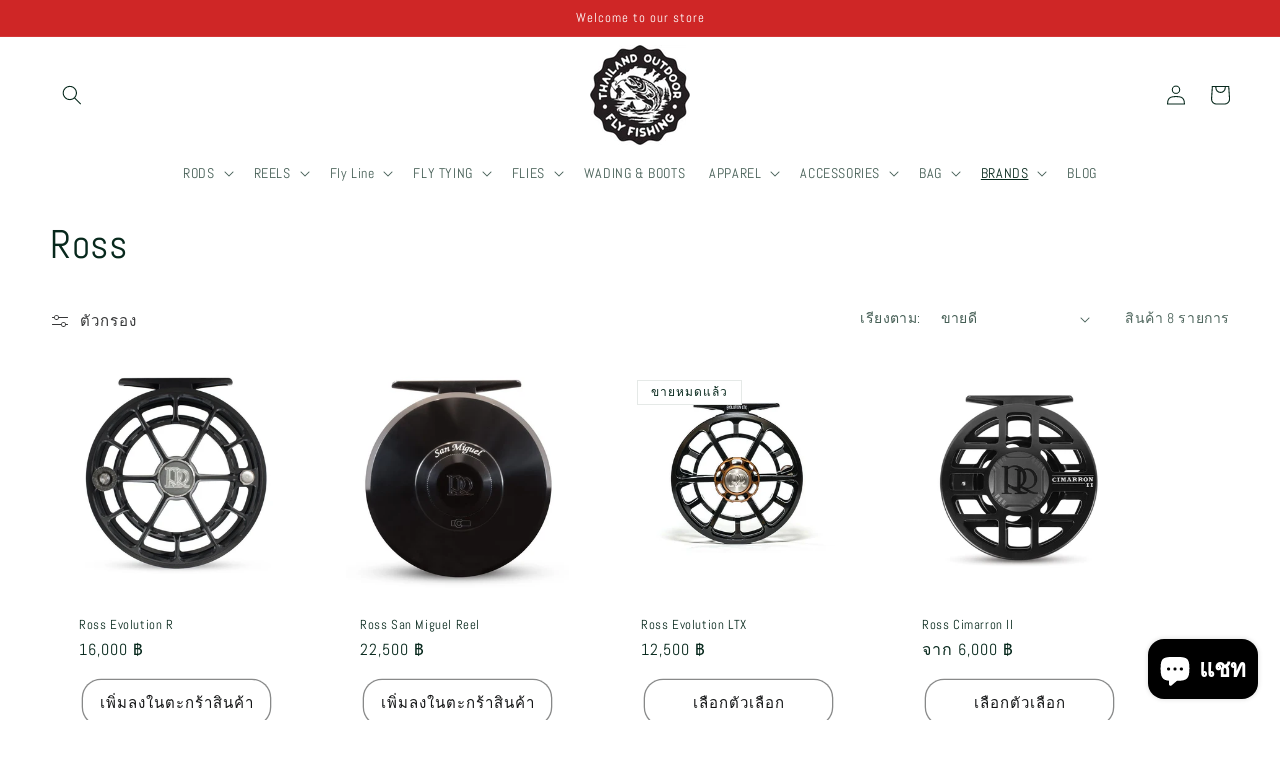

--- FILE ---
content_type: text/html; charset=utf-8
request_url: https://thailandoutdoorflyfishing.com/collections/ross
body_size: 27004
content:
<!doctype html>
<html class="no-js" lang="th">
  <head>
    <meta charset="utf-8">
    <meta http-equiv="X-UA-Compatible" content="IE=edge">
    <meta name="viewport" content="width=device-width,initial-scale=1">
    <meta name="theme-color" content="">
    <link rel="canonical" href="https://thailandoutdoorflyfishing.com/collections/ross">
    <link rel="preconnect" href="https://cdn.shopify.com" crossorigin><link rel="preconnect" href="https://fonts.shopifycdn.com" crossorigin><title>
      Ross
 &ndash; ThailandOutdoor Fly Fishing</title>

    

    

<meta property="og:site_name" content="ThailandOutdoor Fly Fishing">
<meta property="og:url" content="https://thailandoutdoorflyfishing.com/collections/ross">
<meta property="og:title" content="Ross">
<meta property="og:type" content="website">
<meta property="og:description" content="แหล่งรวมอุปกรณ์ตกปลาแบบ Fly Fishing ที่ครบถ้วนที่สุดในเมืองไทย"><meta name="twitter:card" content="summary_large_image">
<meta name="twitter:title" content="Ross">
<meta name="twitter:description" content="แหล่งรวมอุปกรณ์ตกปลาแบบ Fly Fishing ที่ครบถ้วนที่สุดในเมืองไทย">


    <script src="//thailandoutdoorflyfishing.com/cdn/shop/t/6/assets/constants.js?v=95358004781563950421680934719" defer="defer"></script>
    <script src="//thailandoutdoorflyfishing.com/cdn/shop/t/6/assets/pubsub.js?v=2921868252632587581680934719" defer="defer"></script>
    <script src="//thailandoutdoorflyfishing.com/cdn/shop/t/6/assets/global.js?v=127210358271191040921680934719" defer="defer"></script>
    <script>window.performance && window.performance.mark && window.performance.mark('shopify.content_for_header.start');</script><meta name="facebook-domain-verification" content="9agjxnce9ily9yjyocr9swe61cfsjw">
<meta name="google-site-verification" content="NCPwH3vJ8lNhx_L8lZt0rLZNzkhFfWgzppk90rXr_FE">
<meta id="shopify-digital-wallet" name="shopify-digital-wallet" content="/61333143795/digital_wallets/dialog">
<link rel="alternate" type="application/atom+xml" title="Feed" href="/collections/ross.atom" />
<link rel="alternate" type="application/json+oembed" href="https://thailandoutdoorflyfishing.com/collections/ross.oembed">
<script async="async" src="/checkouts/internal/preloads.js?locale=th-TH"></script>
<script id="shopify-features" type="application/json">{"accessToken":"1da5a3bf3edf124b0295cf06fea83efe","betas":["rich-media-storefront-analytics"],"domain":"thailandoutdoorflyfishing.com","predictiveSearch":false,"shopId":61333143795,"locale":"th"}</script>
<script>var Shopify = Shopify || {};
Shopify.shop = "thailandoutdoor-fly-fishing.myshopify.com";
Shopify.locale = "th";
Shopify.currency = {"active":"THB","rate":"1.0"};
Shopify.country = "TH";
Shopify.theme = {"name":"Refresh","id":136980431091,"schema_name":"Refresh","schema_version":"9.0.0","theme_store_id":1567,"role":"main"};
Shopify.theme.handle = "null";
Shopify.theme.style = {"id":null,"handle":null};
Shopify.cdnHost = "thailandoutdoorflyfishing.com/cdn";
Shopify.routes = Shopify.routes || {};
Shopify.routes.root = "/";</script>
<script type="module">!function(o){(o.Shopify=o.Shopify||{}).modules=!0}(window);</script>
<script>!function(o){function n(){var o=[];function n(){o.push(Array.prototype.slice.apply(arguments))}return n.q=o,n}var t=o.Shopify=o.Shopify||{};t.loadFeatures=n(),t.autoloadFeatures=n()}(window);</script>
<script id="shop-js-analytics" type="application/json">{"pageType":"collection"}</script>
<script defer="defer" async type="module" src="//thailandoutdoorflyfishing.com/cdn/shopifycloud/shop-js/modules/v2/client.init-shop-cart-sync_BDQm7Rt_.th.esm.js"></script>
<script defer="defer" async type="module" src="//thailandoutdoorflyfishing.com/cdn/shopifycloud/shop-js/modules/v2/chunk.common_CdCFHE5l.esm.js"></script>
<script type="module">
  await import("//thailandoutdoorflyfishing.com/cdn/shopifycloud/shop-js/modules/v2/client.init-shop-cart-sync_BDQm7Rt_.th.esm.js");
await import("//thailandoutdoorflyfishing.com/cdn/shopifycloud/shop-js/modules/v2/chunk.common_CdCFHE5l.esm.js");

  window.Shopify.SignInWithShop?.initShopCartSync?.({"fedCMEnabled":true,"windoidEnabled":true});

</script>
<script id="__st">var __st={"a":61333143795,"offset":25200,"reqid":"3b2ca986-11b5-4c9d-9af2-9e3abe198700-1768919125","pageurl":"thailandoutdoorflyfishing.com\/collections\/ross","u":"64d080340f3d","p":"collection","rtyp":"collection","rid":393319973107};</script>
<script>window.ShopifyPaypalV4VisibilityTracking = true;</script>
<script id="captcha-bootstrap">!function(){'use strict';const t='contact',e='account',n='new_comment',o=[[t,t],['blogs',n],['comments',n],[t,'customer']],c=[[e,'customer_login'],[e,'guest_login'],[e,'recover_customer_password'],[e,'create_customer']],r=t=>t.map((([t,e])=>`form[action*='/${t}']:not([data-nocaptcha='true']) input[name='form_type'][value='${e}']`)).join(','),a=t=>()=>t?[...document.querySelectorAll(t)].map((t=>t.form)):[];function s(){const t=[...o],e=r(t);return a(e)}const i='password',u='form_key',d=['recaptcha-v3-token','g-recaptcha-response','h-captcha-response',i],f=()=>{try{return window.sessionStorage}catch{return}},m='__shopify_v',_=t=>t.elements[u];function p(t,e,n=!1){try{const o=window.sessionStorage,c=JSON.parse(o.getItem(e)),{data:r}=function(t){const{data:e,action:n}=t;return t[m]||n?{data:e,action:n}:{data:t,action:n}}(c);for(const[e,n]of Object.entries(r))t.elements[e]&&(t.elements[e].value=n);n&&o.removeItem(e)}catch(o){console.error('form repopulation failed',{error:o})}}const l='form_type',E='cptcha';function T(t){t.dataset[E]=!0}const w=window,h=w.document,L='Shopify',v='ce_forms',y='captcha';let A=!1;((t,e)=>{const n=(g='f06e6c50-85a8-45c8-87d0-21a2b65856fe',I='https://cdn.shopify.com/shopifycloud/storefront-forms-hcaptcha/ce_storefront_forms_captcha_hcaptcha.v1.5.2.iife.js',D={infoText:'ป้องกันโดย hCaptcha',privacyText:'ความเป็นส่วนตัว',termsText:'ข้อกำหนด'},(t,e,n)=>{const o=w[L][v],c=o.bindForm;if(c)return c(t,g,e,D).then(n);var r;o.q.push([[t,g,e,D],n]),r=I,A||(h.body.append(Object.assign(h.createElement('script'),{id:'captcha-provider',async:!0,src:r})),A=!0)});var g,I,D;w[L]=w[L]||{},w[L][v]=w[L][v]||{},w[L][v].q=[],w[L][y]=w[L][y]||{},w[L][y].protect=function(t,e){n(t,void 0,e),T(t)},Object.freeze(w[L][y]),function(t,e,n,w,h,L){const[v,y,A,g]=function(t,e,n){const i=e?o:[],u=t?c:[],d=[...i,...u],f=r(d),m=r(i),_=r(d.filter((([t,e])=>n.includes(e))));return[a(f),a(m),a(_),s()]}(w,h,L),I=t=>{const e=t.target;return e instanceof HTMLFormElement?e:e&&e.form},D=t=>v().includes(t);t.addEventListener('submit',(t=>{const e=I(t);if(!e)return;const n=D(e)&&!e.dataset.hcaptchaBound&&!e.dataset.recaptchaBound,o=_(e),c=g().includes(e)&&(!o||!o.value);(n||c)&&t.preventDefault(),c&&!n&&(function(t){try{if(!f())return;!function(t){const e=f();if(!e)return;const n=_(t);if(!n)return;const o=n.value;o&&e.removeItem(o)}(t);const e=Array.from(Array(32),(()=>Math.random().toString(36)[2])).join('');!function(t,e){_(t)||t.append(Object.assign(document.createElement('input'),{type:'hidden',name:u})),t.elements[u].value=e}(t,e),function(t,e){const n=f();if(!n)return;const o=[...t.querySelectorAll(`input[type='${i}']`)].map((({name:t})=>t)),c=[...d,...o],r={};for(const[a,s]of new FormData(t).entries())c.includes(a)||(r[a]=s);n.setItem(e,JSON.stringify({[m]:1,action:t.action,data:r}))}(t,e)}catch(e){console.error('failed to persist form',e)}}(e),e.submit())}));const S=(t,e)=>{t&&!t.dataset[E]&&(n(t,e.some((e=>e===t))),T(t))};for(const o of['focusin','change'])t.addEventListener(o,(t=>{const e=I(t);D(e)&&S(e,y())}));const B=e.get('form_key'),M=e.get(l),P=B&&M;t.addEventListener('DOMContentLoaded',(()=>{const t=y();if(P)for(const e of t)e.elements[l].value===M&&p(e,B);[...new Set([...A(),...v().filter((t=>'true'===t.dataset.shopifyCaptcha))])].forEach((e=>S(e,t)))}))}(h,new URLSearchParams(w.location.search),n,t,e,['guest_login'])})(!0,!0)}();</script>
<script integrity="sha256-4kQ18oKyAcykRKYeNunJcIwy7WH5gtpwJnB7kiuLZ1E=" data-source-attribution="shopify.loadfeatures" defer="defer" src="//thailandoutdoorflyfishing.com/cdn/shopifycloud/storefront/assets/storefront/load_feature-a0a9edcb.js" crossorigin="anonymous"></script>
<script data-source-attribution="shopify.dynamic_checkout.dynamic.init">var Shopify=Shopify||{};Shopify.PaymentButton=Shopify.PaymentButton||{isStorefrontPortableWallets:!0,init:function(){window.Shopify.PaymentButton.init=function(){};var t=document.createElement("script");t.src="https://thailandoutdoorflyfishing.com/cdn/shopifycloud/portable-wallets/latest/portable-wallets.th.js",t.type="module",document.head.appendChild(t)}};
</script>
<script data-source-attribution="shopify.dynamic_checkout.buyer_consent">
  function portableWalletsHideBuyerConsent(e){var t=document.getElementById("shopify-buyer-consent"),n=document.getElementById("shopify-subscription-policy-button");t&&n&&(t.classList.add("hidden"),t.setAttribute("aria-hidden","true"),n.removeEventListener("click",e))}function portableWalletsShowBuyerConsent(e){var t=document.getElementById("shopify-buyer-consent"),n=document.getElementById("shopify-subscription-policy-button");t&&n&&(t.classList.remove("hidden"),t.removeAttribute("aria-hidden"),n.addEventListener("click",e))}window.Shopify?.PaymentButton&&(window.Shopify.PaymentButton.hideBuyerConsent=portableWalletsHideBuyerConsent,window.Shopify.PaymentButton.showBuyerConsent=portableWalletsShowBuyerConsent);
</script>
<script data-source-attribution="shopify.dynamic_checkout.cart.bootstrap">document.addEventListener("DOMContentLoaded",(function(){function t(){return document.querySelector("shopify-accelerated-checkout-cart, shopify-accelerated-checkout")}if(t())Shopify.PaymentButton.init();else{new MutationObserver((function(e,n){t()&&(Shopify.PaymentButton.init(),n.disconnect())})).observe(document.body,{childList:!0,subtree:!0})}}));
</script>
<script id="sections-script" data-sections="header" defer="defer" src="//thailandoutdoorflyfishing.com/cdn/shop/t/6/compiled_assets/scripts.js?v=381"></script>
<script>window.performance && window.performance.mark && window.performance.mark('shopify.content_for_header.end');</script>


    <style data-shopify>
      @font-face {
  font-family: Abel;
  font-weight: 400;
  font-style: normal;
  font-display: swap;
  src: url("//thailandoutdoorflyfishing.com/cdn/fonts/abel/abel_n4.0254805ccf79872a96d53996a984f2b9039f9995.woff2") format("woff2"),
       url("//thailandoutdoorflyfishing.com/cdn/fonts/abel/abel_n4.635ebaebd760542724b79271de73bae7c2091173.woff") format("woff");
}

      
      
      
      @font-face {
  font-family: Abel;
  font-weight: 400;
  font-style: normal;
  font-display: swap;
  src: url("//thailandoutdoorflyfishing.com/cdn/fonts/abel/abel_n4.0254805ccf79872a96d53996a984f2b9039f9995.woff2") format("woff2"),
       url("//thailandoutdoorflyfishing.com/cdn/fonts/abel/abel_n4.635ebaebd760542724b79271de73bae7c2091173.woff") format("woff");
}


      :root {
        --font-body-family: Abel, sans-serif;
        --font-body-style: normal;
        --font-body-weight: 400;
        --font-body-weight-bold: 700;

        --font-heading-family: Abel, sans-serif;
        --font-heading-style: normal;
        --font-heading-weight: 400;

        --font-body-scale: 1.0;
        --font-heading-scale: 1.0;

        --color-base-text: 7, 40, 28;
        --color-shadow: 7, 40, 28;
        --color-base-background-1: 255, 255, 255;
        --color-base-background-2: 0, 0, 0;
        --color-base-solid-button-labels: 255, 255, 255;
        --color-base-outline-button-labels: 19, 20, 21;
        --color-base-accent-1: 19, 20, 21;
        --color-base-accent-2: 207, 38, 38;
        --payment-terms-background-color: #ffffff;

        --gradient-base-background-1: #ffffff;
        --gradient-base-background-2: #000000;
        --gradient-base-accent-1: #131415;
        --gradient-base-accent-2: #cf2626;

        --media-padding: px;
        --media-border-opacity: 0.1;
        --media-border-width: 0px;
        --media-radius: 20px;
        --media-shadow-opacity: 0.0;
        --media-shadow-horizontal-offset: 0px;
        --media-shadow-vertical-offset: -30px;
        --media-shadow-blur-radius: 5px;
        --media-shadow-visible: 0;

        --page-width: 160rem;
        --page-width-margin: 0rem;

        --product-card-image-padding: 0.6rem;
        --product-card-corner-radius: 0.0rem;
        --product-card-text-alignment: left;
        --product-card-border-width: 0.9rem;
        --product-card-border-opacity: 0.0;
        --product-card-shadow-opacity: 0.0;
        --product-card-shadow-visible: 0;
        --product-card-shadow-horizontal-offset: 0.0rem;
        --product-card-shadow-vertical-offset: 0.4rem;
        --product-card-shadow-blur-radius: 0.5rem;

        --collection-card-image-padding: 2.0rem;
        --collection-card-corner-radius: 1.8rem;
        --collection-card-text-alignment: center;
        --collection-card-border-width: 0.0rem;
        --collection-card-border-opacity: 1.0;
        --collection-card-shadow-opacity: 0.0;
        --collection-card-shadow-visible: 0;
        --collection-card-shadow-horizontal-offset: 0.0rem;
        --collection-card-shadow-vertical-offset: 0.4rem;
        --collection-card-shadow-blur-radius: 0.0rem;

        --blog-card-image-padding: 0.0rem;
        --blog-card-corner-radius: 1.8rem;
        --blog-card-text-alignment: left;
        --blog-card-border-width: 0.0rem;
        --blog-card-border-opacity: 1.0;
        --blog-card-shadow-opacity: 0.0;
        --blog-card-shadow-visible: 0;
        --blog-card-shadow-horizontal-offset: 0.0rem;
        --blog-card-shadow-vertical-offset: 0.4rem;
        --blog-card-shadow-blur-radius: 0.5rem;

        --badge-corner-radius: 0.0rem;

        --popup-border-width: 1px;
        --popup-border-opacity: 0.1;
        --popup-corner-radius: 18px;
        --popup-shadow-opacity: 0.0;
        --popup-shadow-horizontal-offset: 0px;
        --popup-shadow-vertical-offset: 4px;
        --popup-shadow-blur-radius: 5px;

        --drawer-border-width: 0px;
        --drawer-border-opacity: 0.1;
        --drawer-shadow-opacity: 0.0;
        --drawer-shadow-horizontal-offset: 0px;
        --drawer-shadow-vertical-offset: 4px;
        --drawer-shadow-blur-radius: 5px;

        --spacing-sections-desktop: 0px;
        --spacing-sections-mobile: 0px;

        --grid-desktop-vertical-spacing: 28px;
        --grid-desktop-horizontal-spacing: 28px;
        --grid-mobile-vertical-spacing: 14px;
        --grid-mobile-horizontal-spacing: 14px;

        --text-boxes-border-opacity: 0.1;
        --text-boxes-border-width: 0px;
        --text-boxes-radius: 20px;
        --text-boxes-shadow-opacity: 0.0;
        --text-boxes-shadow-visible: 0;
        --text-boxes-shadow-horizontal-offset: 0px;
        --text-boxes-shadow-vertical-offset: 4px;
        --text-boxes-shadow-blur-radius: 5px;

        --buttons-radius: 18px;
        --buttons-radius-outset: 19px;
        --buttons-border-width: 1px;
        --buttons-border-opacity: 0.5;
        --buttons-shadow-opacity: 0.0;
        --buttons-shadow-visible: 0;
        --buttons-shadow-horizontal-offset: 0px;
        --buttons-shadow-vertical-offset: 4px;
        --buttons-shadow-blur-radius: 5px;
        --buttons-border-offset: 0.3px;

        --inputs-radius: 26px;
        --inputs-border-width: 1px;
        --inputs-border-opacity: 0.55;
        --inputs-shadow-opacity: 0.0;
        --inputs-shadow-horizontal-offset: 0px;
        --inputs-margin-offset: 0px;
        --inputs-shadow-vertical-offset: 4px;
        --inputs-shadow-blur-radius: 5px;
        --inputs-radius-outset: 27px;

        --variant-pills-radius: 40px;
        --variant-pills-border-width: 1px;
        --variant-pills-border-opacity: 0.55;
        --variant-pills-shadow-opacity: 0.0;
        --variant-pills-shadow-horizontal-offset: 0px;
        --variant-pills-shadow-vertical-offset: 4px;
        --variant-pills-shadow-blur-radius: 5px;
      }

      *,
      *::before,
      *::after {
        box-sizing: inherit;
      }

      html {
        box-sizing: border-box;
        font-size: calc(var(--font-body-scale) * 62.5%);
        height: 100%;
      }

      body {
        display: grid;
        grid-template-rows: auto auto 1fr auto;
        grid-template-columns: 100%;
        min-height: 100%;
        margin: 0;
        font-size: 1.5rem;
        letter-spacing: 0.06rem;
        line-height: calc(1 + 0.8 / var(--font-body-scale));
        font-family: var(--font-body-family);
        font-style: var(--font-body-style);
        font-weight: var(--font-body-weight);
      }

      @media screen and (min-width: 750px) {
        body {
          font-size: 1.6rem;
        }
      }
    </style>

    <link href="//thailandoutdoorflyfishing.com/cdn/shop/t/6/assets/base.css?v=140624990073879848751680934717" rel="stylesheet" type="text/css" media="all" />
<link rel="preload" as="font" href="//thailandoutdoorflyfishing.com/cdn/fonts/abel/abel_n4.0254805ccf79872a96d53996a984f2b9039f9995.woff2" type="font/woff2" crossorigin><link rel="preload" as="font" href="//thailandoutdoorflyfishing.com/cdn/fonts/abel/abel_n4.0254805ccf79872a96d53996a984f2b9039f9995.woff2" type="font/woff2" crossorigin><link rel="stylesheet" href="//thailandoutdoorflyfishing.com/cdn/shop/t/6/assets/component-predictive-search.css?v=85913294783299393391680934718" media="print" onload="this.media='all'"><script>document.documentElement.className = document.documentElement.className.replace('no-js', 'js');
    if (Shopify.designMode) {
      document.documentElement.classList.add('shopify-design-mode');
    }
    </script>
  <!-- BEGIN app block: shopify://apps/powerful-form-builder/blocks/app-embed/e4bcb1eb-35b2-42e6-bc37-bfe0e1542c9d --><script type="text/javascript" hs-ignore data-cookieconsent="ignore">
  var Globo = Globo || {};
  var globoFormbuilderRecaptchaInit = function(){};
  var globoFormbuilderHcaptchaInit = function(){};
  window.Globo.FormBuilder = window.Globo.FormBuilder || {};
  window.Globo.FormBuilder.shop = {"configuration":{"money_format":"{{amount_no_decimals}} ฿"},"pricing":{"features":{"bulkOrderForm":false,"cartForm":false,"fileUpload":2,"removeCopyright":false}},"settings":{"copyright":"Powered by <a href=\"https://globosoftware.net\" target=\"_blank\">Globo</a> <a href=\"https://apps.shopify.com/form-builder-contact-form\" target=\"_blank\">Form Builder</a>","hideWaterMark":false,"reCaptcha":{"recaptchaType":"v2","siteKey":false,"languageCode":"en"},"scrollTop":false,"additionalColumns":[]},"encryption_form_id":1,"url":"https://app.powerfulform.com/"};

  if(window.Globo.FormBuilder.shop.settings.customCssEnabled && window.Globo.FormBuilder.shop.settings.customCssCode){
    const customStyle = document.createElement('style');
    customStyle.type = 'text/css';
    customStyle.innerHTML = window.Globo.FormBuilder.shop.settings.customCssCode;
    document.head.appendChild(customStyle);
  }

  window.Globo.FormBuilder.forms = [];

  
  window.Globo.FormBuilder.url = window.Globo.FormBuilder.shop.url;
  window.Globo.FormBuilder.CDN_URL = window.Globo.FormBuilder.shop.CDN_URL ?? window.Globo.FormBuilder.shop.url;
  window.Globo.FormBuilder.themeOs20 = true;
  window.Globo.FormBuilder.searchProductByJson = true;
  
  
  window.Globo.FormBuilder.__webpack_public_path_2__ = "https://cdn.shopify.com/extensions/019bc5cb-be9a-71f3-ac0b-c41d134b3a8a/powerful-form-builder-273/assets/";Globo.FormBuilder.page = {
    href : window.location.href,
    type: "collection"
  };
  Globo.FormBuilder.page.title = document.title

  
  if(window.AVADA_SPEED_WHITELIST){
    const pfbs_w = new RegExp("powerful-form-builder", 'i')
    if(Array.isArray(window.AVADA_SPEED_WHITELIST)){
      window.AVADA_SPEED_WHITELIST.push(pfbs_w)
    }else{
      window.AVADA_SPEED_WHITELIST = [pfbs_w]
    }
  }

  Globo.FormBuilder.shop.configuration = Globo.FormBuilder.shop.configuration || {};
  Globo.FormBuilder.shop.configuration.money_format = "{{amount_no_decimals}} ฿";
</script>
<script src="https://cdn.shopify.com/extensions/019bc5cb-be9a-71f3-ac0b-c41d134b3a8a/powerful-form-builder-273/assets/globo.formbuilder.index.js" defer="defer" data-cookieconsent="ignore"></script>




<!-- END app block --><script src="https://cdn.shopify.com/extensions/e4b3a77b-20c9-4161-b1bb-deb87046128d/inbox-1253/assets/inbox-chat-loader.js" type="text/javascript" defer="defer"></script>
<link href="https://monorail-edge.shopifysvc.com" rel="dns-prefetch">
<script>(function(){if ("sendBeacon" in navigator && "performance" in window) {try {var session_token_from_headers = performance.getEntriesByType('navigation')[0].serverTiming.find(x => x.name == '_s').description;} catch {var session_token_from_headers = undefined;}var session_cookie_matches = document.cookie.match(/_shopify_s=([^;]*)/);var session_token_from_cookie = session_cookie_matches && session_cookie_matches.length === 2 ? session_cookie_matches[1] : "";var session_token = session_token_from_headers || session_token_from_cookie || "";function handle_abandonment_event(e) {var entries = performance.getEntries().filter(function(entry) {return /monorail-edge.shopifysvc.com/.test(entry.name);});if (!window.abandonment_tracked && entries.length === 0) {window.abandonment_tracked = true;var currentMs = Date.now();var navigation_start = performance.timing.navigationStart;var payload = {shop_id: 61333143795,url: window.location.href,navigation_start,duration: currentMs - navigation_start,session_token,page_type: "collection"};window.navigator.sendBeacon("https://monorail-edge.shopifysvc.com/v1/produce", JSON.stringify({schema_id: "online_store_buyer_site_abandonment/1.1",payload: payload,metadata: {event_created_at_ms: currentMs,event_sent_at_ms: currentMs}}));}}window.addEventListener('pagehide', handle_abandonment_event);}}());</script>
<script id="web-pixels-manager-setup">(function e(e,d,r,n,o){if(void 0===o&&(o={}),!Boolean(null===(a=null===(i=window.Shopify)||void 0===i?void 0:i.analytics)||void 0===a?void 0:a.replayQueue)){var i,a;window.Shopify=window.Shopify||{};var t=window.Shopify;t.analytics=t.analytics||{};var s=t.analytics;s.replayQueue=[],s.publish=function(e,d,r){return s.replayQueue.push([e,d,r]),!0};try{self.performance.mark("wpm:start")}catch(e){}var l=function(){var e={modern:/Edge?\/(1{2}[4-9]|1[2-9]\d|[2-9]\d{2}|\d{4,})\.\d+(\.\d+|)|Firefox\/(1{2}[4-9]|1[2-9]\d|[2-9]\d{2}|\d{4,})\.\d+(\.\d+|)|Chrom(ium|e)\/(9{2}|\d{3,})\.\d+(\.\d+|)|(Maci|X1{2}).+ Version\/(15\.\d+|(1[6-9]|[2-9]\d|\d{3,})\.\d+)([,.]\d+|)( \(\w+\)|)( Mobile\/\w+|) Safari\/|Chrome.+OPR\/(9{2}|\d{3,})\.\d+\.\d+|(CPU[ +]OS|iPhone[ +]OS|CPU[ +]iPhone|CPU IPhone OS|CPU iPad OS)[ +]+(15[._]\d+|(1[6-9]|[2-9]\d|\d{3,})[._]\d+)([._]\d+|)|Android:?[ /-](13[3-9]|1[4-9]\d|[2-9]\d{2}|\d{4,})(\.\d+|)(\.\d+|)|Android.+Firefox\/(13[5-9]|1[4-9]\d|[2-9]\d{2}|\d{4,})\.\d+(\.\d+|)|Android.+Chrom(ium|e)\/(13[3-9]|1[4-9]\d|[2-9]\d{2}|\d{4,})\.\d+(\.\d+|)|SamsungBrowser\/([2-9]\d|\d{3,})\.\d+/,legacy:/Edge?\/(1[6-9]|[2-9]\d|\d{3,})\.\d+(\.\d+|)|Firefox\/(5[4-9]|[6-9]\d|\d{3,})\.\d+(\.\d+|)|Chrom(ium|e)\/(5[1-9]|[6-9]\d|\d{3,})\.\d+(\.\d+|)([\d.]+$|.*Safari\/(?![\d.]+ Edge\/[\d.]+$))|(Maci|X1{2}).+ Version\/(10\.\d+|(1[1-9]|[2-9]\d|\d{3,})\.\d+)([,.]\d+|)( \(\w+\)|)( Mobile\/\w+|) Safari\/|Chrome.+OPR\/(3[89]|[4-9]\d|\d{3,})\.\d+\.\d+|(CPU[ +]OS|iPhone[ +]OS|CPU[ +]iPhone|CPU IPhone OS|CPU iPad OS)[ +]+(10[._]\d+|(1[1-9]|[2-9]\d|\d{3,})[._]\d+)([._]\d+|)|Android:?[ /-](13[3-9]|1[4-9]\d|[2-9]\d{2}|\d{4,})(\.\d+|)(\.\d+|)|Mobile Safari.+OPR\/([89]\d|\d{3,})\.\d+\.\d+|Android.+Firefox\/(13[5-9]|1[4-9]\d|[2-9]\d{2}|\d{4,})\.\d+(\.\d+|)|Android.+Chrom(ium|e)\/(13[3-9]|1[4-9]\d|[2-9]\d{2}|\d{4,})\.\d+(\.\d+|)|Android.+(UC? ?Browser|UCWEB|U3)[ /]?(15\.([5-9]|\d{2,})|(1[6-9]|[2-9]\d|\d{3,})\.\d+)\.\d+|SamsungBrowser\/(5\.\d+|([6-9]|\d{2,})\.\d+)|Android.+MQ{2}Browser\/(14(\.(9|\d{2,})|)|(1[5-9]|[2-9]\d|\d{3,})(\.\d+|))(\.\d+|)|K[Aa][Ii]OS\/(3\.\d+|([4-9]|\d{2,})\.\d+)(\.\d+|)/},d=e.modern,r=e.legacy,n=navigator.userAgent;return n.match(d)?"modern":n.match(r)?"legacy":"unknown"}(),u="modern"===l?"modern":"legacy",c=(null!=n?n:{modern:"",legacy:""})[u],f=function(e){return[e.baseUrl,"/wpm","/b",e.hashVersion,"modern"===e.buildTarget?"m":"l",".js"].join("")}({baseUrl:d,hashVersion:r,buildTarget:u}),m=function(e){var d=e.version,r=e.bundleTarget,n=e.surface,o=e.pageUrl,i=e.monorailEndpoint;return{emit:function(e){var a=e.status,t=e.errorMsg,s=(new Date).getTime(),l=JSON.stringify({metadata:{event_sent_at_ms:s},events:[{schema_id:"web_pixels_manager_load/3.1",payload:{version:d,bundle_target:r,page_url:o,status:a,surface:n,error_msg:t},metadata:{event_created_at_ms:s}}]});if(!i)return console&&console.warn&&console.warn("[Web Pixels Manager] No Monorail endpoint provided, skipping logging."),!1;try{return self.navigator.sendBeacon.bind(self.navigator)(i,l)}catch(e){}var u=new XMLHttpRequest;try{return u.open("POST",i,!0),u.setRequestHeader("Content-Type","text/plain"),u.send(l),!0}catch(e){return console&&console.warn&&console.warn("[Web Pixels Manager] Got an unhandled error while logging to Monorail."),!1}}}}({version:r,bundleTarget:l,surface:e.surface,pageUrl:self.location.href,monorailEndpoint:e.monorailEndpoint});try{o.browserTarget=l,function(e){var d=e.src,r=e.async,n=void 0===r||r,o=e.onload,i=e.onerror,a=e.sri,t=e.scriptDataAttributes,s=void 0===t?{}:t,l=document.createElement("script"),u=document.querySelector("head"),c=document.querySelector("body");if(l.async=n,l.src=d,a&&(l.integrity=a,l.crossOrigin="anonymous"),s)for(var f in s)if(Object.prototype.hasOwnProperty.call(s,f))try{l.dataset[f]=s[f]}catch(e){}if(o&&l.addEventListener("load",o),i&&l.addEventListener("error",i),u)u.appendChild(l);else{if(!c)throw new Error("Did not find a head or body element to append the script");c.appendChild(l)}}({src:f,async:!0,onload:function(){if(!function(){var e,d;return Boolean(null===(d=null===(e=window.Shopify)||void 0===e?void 0:e.analytics)||void 0===d?void 0:d.initialized)}()){var d=window.webPixelsManager.init(e)||void 0;if(d){var r=window.Shopify.analytics;r.replayQueue.forEach((function(e){var r=e[0],n=e[1],o=e[2];d.publishCustomEvent(r,n,o)})),r.replayQueue=[],r.publish=d.publishCustomEvent,r.visitor=d.visitor,r.initialized=!0}}},onerror:function(){return m.emit({status:"failed",errorMsg:"".concat(f," has failed to load")})},sri:function(e){var d=/^sha384-[A-Za-z0-9+/=]+$/;return"string"==typeof e&&d.test(e)}(c)?c:"",scriptDataAttributes:o}),m.emit({status:"loading"})}catch(e){m.emit({status:"failed",errorMsg:(null==e?void 0:e.message)||"Unknown error"})}}})({shopId: 61333143795,storefrontBaseUrl: "https://thailandoutdoorflyfishing.com",extensionsBaseUrl: "https://extensions.shopifycdn.com/cdn/shopifycloud/web-pixels-manager",monorailEndpoint: "https://monorail-edge.shopifysvc.com/unstable/produce_batch",surface: "storefront-renderer",enabledBetaFlags: ["2dca8a86"],webPixelsConfigList: [{"id":"547946739","configuration":"{\"config\":\"{\\\"pixel_id\\\":\\\"GT-KF86S6R\\\",\\\"target_country\\\":\\\"TH\\\",\\\"gtag_events\\\":[{\\\"type\\\":\\\"purchase\\\",\\\"action_label\\\":\\\"MC-9N8BJDYHDN\\\"},{\\\"type\\\":\\\"page_view\\\",\\\"action_label\\\":\\\"MC-9N8BJDYHDN\\\"},{\\\"type\\\":\\\"view_item\\\",\\\"action_label\\\":\\\"MC-9N8BJDYHDN\\\"}],\\\"enable_monitoring_mode\\\":false}\"}","eventPayloadVersion":"v1","runtimeContext":"OPEN","scriptVersion":"b2a88bafab3e21179ed38636efcd8a93","type":"APP","apiClientId":1780363,"privacyPurposes":[],"dataSharingAdjustments":{"protectedCustomerApprovalScopes":["read_customer_address","read_customer_email","read_customer_name","read_customer_personal_data","read_customer_phone"]}},{"id":"203620595","configuration":"{\"pixel_id\":\"1701054160128320\",\"pixel_type\":\"facebook_pixel\",\"metaapp_system_user_token\":\"-\"}","eventPayloadVersion":"v1","runtimeContext":"OPEN","scriptVersion":"ca16bc87fe92b6042fbaa3acc2fbdaa6","type":"APP","apiClientId":2329312,"privacyPurposes":["ANALYTICS","MARKETING","SALE_OF_DATA"],"dataSharingAdjustments":{"protectedCustomerApprovalScopes":["read_customer_address","read_customer_email","read_customer_name","read_customer_personal_data","read_customer_phone"]}},{"id":"shopify-app-pixel","configuration":"{}","eventPayloadVersion":"v1","runtimeContext":"STRICT","scriptVersion":"0450","apiClientId":"shopify-pixel","type":"APP","privacyPurposes":["ANALYTICS","MARKETING"]},{"id":"shopify-custom-pixel","eventPayloadVersion":"v1","runtimeContext":"LAX","scriptVersion":"0450","apiClientId":"shopify-pixel","type":"CUSTOM","privacyPurposes":["ANALYTICS","MARKETING"]}],isMerchantRequest: false,initData: {"shop":{"name":"ThailandOutdoor Fly Fishing","paymentSettings":{"currencyCode":"THB"},"myshopifyDomain":"thailandoutdoor-fly-fishing.myshopify.com","countryCode":"TH","storefrontUrl":"https:\/\/thailandoutdoorflyfishing.com"},"customer":null,"cart":null,"checkout":null,"productVariants":[],"purchasingCompany":null},},"https://thailandoutdoorflyfishing.com/cdn","fcfee988w5aeb613cpc8e4bc33m6693e112",{"modern":"","legacy":""},{"shopId":"61333143795","storefrontBaseUrl":"https:\/\/thailandoutdoorflyfishing.com","extensionBaseUrl":"https:\/\/extensions.shopifycdn.com\/cdn\/shopifycloud\/web-pixels-manager","surface":"storefront-renderer","enabledBetaFlags":"[\"2dca8a86\"]","isMerchantRequest":"false","hashVersion":"fcfee988w5aeb613cpc8e4bc33m6693e112","publish":"custom","events":"[[\"page_viewed\",{}],[\"collection_viewed\",{\"collection\":{\"id\":\"393319973107\",\"title\":\"Ross\",\"productVariants\":[{\"price\":{\"amount\":16000.0,\"currencyCode\":\"THB\"},\"product\":{\"title\":\"Ross Evolution R\",\"vendor\":\"ThailandOutdoor Fly Fishing\",\"id\":\"8980230996211\",\"untranslatedTitle\":\"Ross Evolution R\",\"url\":\"\/products\/ross-evolution-r\",\"type\":\"\"},\"id\":\"46466452226291\",\"image\":{\"src\":\"\/\/thailandoutdoorflyfishing.com\/cdn\/shop\/files\/evo-r-black-spool-1.jpg?v=1733051527\"},\"sku\":null,\"title\":\"Default Title\",\"untranslatedTitle\":\"Default Title\"},{\"price\":{\"amount\":22500.0,\"currencyCode\":\"THB\"},\"product\":{\"title\":\"Ross San Miguel Reel\",\"vendor\":\"ross\",\"id\":\"7993303138547\",\"untranslatedTitle\":\"Ross San Miguel Reel\",\"url\":\"\/products\/ross-san-miguel-5-6-reel-black-1\",\"type\":\"reels\"},\"id\":\"46801114300659\",\"image\":{\"src\":\"\/\/thailandoutdoorflyfishing.com\/cdn\/shop\/products\/san-miguel-frame_add79942-0ed9-43e3-9cb8-ead4db038755.jpg?v=1679294306\"},\"sku\":\"OEROSS203\",\"title\":\"5\/6 \/ Black\",\"untranslatedTitle\":\"5\/6 \/ Black\"},{\"price\":{\"amount\":12500.0,\"currencyCode\":\"THB\"},\"product\":{\"title\":\"Ross Evolution LTX\",\"vendor\":\"ross\",\"id\":\"7662197571827\",\"untranslatedTitle\":\"Ross Evolution LTX\",\"url\":\"\/products\/ross-evolution-ltx\",\"type\":\"\"},\"id\":\"42734656356595\",\"image\":{\"src\":\"\/\/thailandoutdoorflyfishing.com\/cdn\/shop\/products\/ltx-black-1.jpg?v=1651905386\"},\"sku\":\"OEROSS193\",\"title\":\"7\/8 \/ Black\",\"untranslatedTitle\":\"7\/8 \/ Black\"},{\"price\":{\"amount\":6000.0,\"currencyCode\":\"THB\"},\"product\":{\"title\":\"Ross Cimarron II\",\"vendor\":\"ross\",\"id\":\"7649374273779\",\"untranslatedTitle\":\"Ross Cimarron II\",\"url\":\"\/products\/ross-cimarron-ii\",\"type\":\"\"},\"id\":\"42689551237363\",\"image\":{\"src\":\"\/\/thailandoutdoorflyfishing.com\/cdn\/shop\/products\/s847529002556560681_p2647_i4_w2400.jpg?v=1650625523\"},\"sku\":\"OEROSS172\",\"title\":\"#7-8 \/ Black\",\"untranslatedTitle\":\"#7-8 \/ Black\"},{\"price\":{\"amount\":5400.0,\"currencyCode\":\"THB\"},\"product\":{\"title\":\"Ross CLA\",\"vendor\":\"ross\",\"id\":\"7649315586291\",\"untranslatedTitle\":\"Ross CLA\",\"url\":\"\/products\/ross-cla4-7-9\",\"type\":\"\"},\"id\":\"42689554055411\",\"image\":{\"src\":\"\/\/thailandoutdoorflyfishing.com\/cdn\/shop\/products\/278753873_1031521254422570_8164846541526938365_n.jpg?v=1650619450\"},\"sku\":\"OEROSS045\",\"title\":\"CLA 4  #7-9 \/ Gray\",\"untranslatedTitle\":\"CLA 4  #7-9 \/ Gray\"},{\"price\":{\"amount\":8000.0,\"currencyCode\":\"THB\"},\"product\":{\"title\":\"Ross Evolution LT\",\"vendor\":\"ross\",\"id\":\"7645305471219\",\"untranslatedTitle\":\"Ross Evolution LT\",\"url\":\"\/products\/ross-evolution-lt\",\"type\":\"\"},\"id\":\"42676808548595\",\"image\":{\"src\":\"\/\/thailandoutdoorflyfishing.com\/cdn\/shop\/products\/Ross-evolution-1.jpg?v=1650284869\"},\"sku\":\"OEROSS061\",\"title\":\"Evolution LT 3 #5-7\",\"untranslatedTitle\":\"Evolution LT 3 #5-7\"},{\"price\":{\"amount\":9300.0,\"currencyCode\":\"THB\"},\"product\":{\"title\":\"Ross Colorado LT\",\"vendor\":\"ross\",\"id\":\"7645288464627\",\"untranslatedTitle\":\"Ross Colorado LT\",\"url\":\"\/products\/ross-colorado-lt\",\"type\":\"\"},\"id\":\"42676725383411\",\"image\":{\"src\":\"\/\/thailandoutdoorflyfishing.com\/cdn\/shop\/products\/images111.jpg?v=1650281871\"},\"sku\":\"OEROSS197\",\"title\":\"0\/3 \/ Platinum\",\"untranslatedTitle\":\"0\/3 \/ Platinum\"},{\"price\":{\"amount\":13200.0,\"currencyCode\":\"THB\"},\"product\":{\"title\":\"Ross Colorado Reel\",\"vendor\":\"ross\",\"id\":\"7645260841203\",\"untranslatedTitle\":\"Ross Colorado Reel\",\"url\":\"\/products\/ross-colorado-reel\",\"type\":\"\"},\"id\":\"42676601585907\",\"image\":{\"src\":\"\/\/thailandoutdoorflyfishing.com\/cdn\/shop\/products\/platinum-spool-colorado-lt-2020-29989_bdee7978-48a6-4e1d-8fd2-829ad3e0bade.jpg?v=1650277572\"},\"sku\":\"OEROSS202\",\"title\":\"2\/3 \/ Matte Platinum\",\"untranslatedTitle\":\"2\/3 \/ Matte Platinum\"}]}}]]"});</script><script>
  window.ShopifyAnalytics = window.ShopifyAnalytics || {};
  window.ShopifyAnalytics.meta = window.ShopifyAnalytics.meta || {};
  window.ShopifyAnalytics.meta.currency = 'THB';
  var meta = {"products":[{"id":8980230996211,"gid":"gid:\/\/shopify\/Product\/8980230996211","vendor":"ThailandOutdoor Fly Fishing","type":"","handle":"ross-evolution-r","variants":[{"id":46466452226291,"price":1600000,"name":"Ross Evolution R","public_title":null,"sku":null}],"remote":false},{"id":7993303138547,"gid":"gid:\/\/shopify\/Product\/7993303138547","vendor":"ross","type":"reels","handle":"ross-san-miguel-5-6-reel-black-1","variants":[{"id":46801114300659,"price":2250000,"name":"Ross San Miguel Reel - 5\/6 \/ Black","public_title":"5\/6 \/ Black","sku":"OEROSS203"}],"remote":false},{"id":7662197571827,"gid":"gid:\/\/shopify\/Product\/7662197571827","vendor":"ross","type":"","handle":"ross-evolution-ltx","variants":[{"id":42734656356595,"price":1250000,"name":"Ross Evolution LTX - 7\/8 \/ Black","public_title":"7\/8 \/ Black","sku":"OEROSS193"},{"id":42734656389363,"price":1250000,"name":"Ross Evolution LTX - 7\/8 \/ Platinum","public_title":"7\/8 \/ Platinum","sku":"OEROSS195"}],"remote":false},{"id":7649374273779,"gid":"gid:\/\/shopify\/Product\/7649374273779","vendor":"ross","type":"","handle":"ross-cimarron-ii","variants":[{"id":42689551237363,"price":600000,"name":"Ross Cimarron II - #7-8 \/ Black","public_title":"#7-8 \/ Black","sku":"OEROSS172"},{"id":42689551270131,"price":670000,"name":"Ross Cimarron II - #9-10 \/ Black","public_title":"#9-10 \/ Black","sku":"OEROSS173"}],"remote":false},{"id":7649315586291,"gid":"gid:\/\/shopify\/Product\/7649315586291","vendor":"ross","type":"","handle":"ross-cla4-7-9","variants":[{"id":42689554055411,"price":540000,"name":"Ross CLA - CLA 4  #7-9 \/ Gray","public_title":"CLA 4  #7-9 \/ Gray","sku":"OEROSS045"},{"id":42689554088179,"price":540000,"name":"Ross CLA - CLA 4  #7-9 \/ Black","public_title":"CLA 4  #7-9 \/ Black","sku":"OEROSS029"}],"remote":false},{"id":7645305471219,"gid":"gid:\/\/shopify\/Product\/7645305471219","vendor":"ross","type":"","handle":"ross-evolution-lt","variants":[{"id":42676808548595,"price":800000,"name":"Ross Evolution LT - Evolution LT 3 #5-7","public_title":"Evolution LT 3 #5-7","sku":"OEROSS061"},{"id":42676808581363,"price":860000,"name":"Ross Evolution LT - Evolution LT 4 #7-9","public_title":"Evolution LT 4 #7-9","sku":"OEROSS062"}],"remote":false},{"id":7645288464627,"gid":"gid:\/\/shopify\/Product\/7645288464627","vendor":"ross","type":"","handle":"ross-colorado-lt","variants":[{"id":42676725383411,"price":930000,"name":"Ross Colorado LT - 0\/3 \/ Platinum","public_title":"0\/3 \/ Platinum","sku":"OEROSS197"},{"id":42676725448947,"price":930000,"name":"Ross Colorado LT - 4\/5 \/ Platinum","public_title":"4\/5 \/ Platinum","sku":"OEROSS199"},{"id":42676725481715,"price":930000,"name":"Ross Colorado LT - 4\/5 \/ Matte Black","public_title":"4\/5 \/ Matte Black","sku":"OEROSS205"}],"remote":false},{"id":7645260841203,"gid":"gid:\/\/shopify\/Product\/7645260841203","vendor":"ross","type":"","handle":"ross-colorado-reel","variants":[{"id":42676601585907,"price":1320000,"name":"Ross Colorado Reel - 2\/3 \/ Matte Platinum","public_title":"2\/3 \/ Matte Platinum","sku":"OEROSS202"},{"id":42676601651443,"price":1320000,"name":"Ross Colorado Reel - 4\/5 \/ Matte Platinum","public_title":"4\/5 \/ Matte Platinum","sku":"OEROSS204"}],"remote":false}],"page":{"pageType":"collection","resourceType":"collection","resourceId":393319973107,"requestId":"3b2ca986-11b5-4c9d-9af2-9e3abe198700-1768919125"}};
  for (var attr in meta) {
    window.ShopifyAnalytics.meta[attr] = meta[attr];
  }
</script>
<script class="analytics">
  (function () {
    var customDocumentWrite = function(content) {
      var jquery = null;

      if (window.jQuery) {
        jquery = window.jQuery;
      } else if (window.Checkout && window.Checkout.$) {
        jquery = window.Checkout.$;
      }

      if (jquery) {
        jquery('body').append(content);
      }
    };

    var hasLoggedConversion = function(token) {
      if (token) {
        return document.cookie.indexOf('loggedConversion=' + token) !== -1;
      }
      return false;
    }

    var setCookieIfConversion = function(token) {
      if (token) {
        var twoMonthsFromNow = new Date(Date.now());
        twoMonthsFromNow.setMonth(twoMonthsFromNow.getMonth() + 2);

        document.cookie = 'loggedConversion=' + token + '; expires=' + twoMonthsFromNow;
      }
    }

    var trekkie = window.ShopifyAnalytics.lib = window.trekkie = window.trekkie || [];
    if (trekkie.integrations) {
      return;
    }
    trekkie.methods = [
      'identify',
      'page',
      'ready',
      'track',
      'trackForm',
      'trackLink'
    ];
    trekkie.factory = function(method) {
      return function() {
        var args = Array.prototype.slice.call(arguments);
        args.unshift(method);
        trekkie.push(args);
        return trekkie;
      };
    };
    for (var i = 0; i < trekkie.methods.length; i++) {
      var key = trekkie.methods[i];
      trekkie[key] = trekkie.factory(key);
    }
    trekkie.load = function(config) {
      trekkie.config = config || {};
      trekkie.config.initialDocumentCookie = document.cookie;
      var first = document.getElementsByTagName('script')[0];
      var script = document.createElement('script');
      script.type = 'text/javascript';
      script.onerror = function(e) {
        var scriptFallback = document.createElement('script');
        scriptFallback.type = 'text/javascript';
        scriptFallback.onerror = function(error) {
                var Monorail = {
      produce: function produce(monorailDomain, schemaId, payload) {
        var currentMs = new Date().getTime();
        var event = {
          schema_id: schemaId,
          payload: payload,
          metadata: {
            event_created_at_ms: currentMs,
            event_sent_at_ms: currentMs
          }
        };
        return Monorail.sendRequest("https://" + monorailDomain + "/v1/produce", JSON.stringify(event));
      },
      sendRequest: function sendRequest(endpointUrl, payload) {
        // Try the sendBeacon API
        if (window && window.navigator && typeof window.navigator.sendBeacon === 'function' && typeof window.Blob === 'function' && !Monorail.isIos12()) {
          var blobData = new window.Blob([payload], {
            type: 'text/plain'
          });

          if (window.navigator.sendBeacon(endpointUrl, blobData)) {
            return true;
          } // sendBeacon was not successful

        } // XHR beacon

        var xhr = new XMLHttpRequest();

        try {
          xhr.open('POST', endpointUrl);
          xhr.setRequestHeader('Content-Type', 'text/plain');
          xhr.send(payload);
        } catch (e) {
          console.log(e);
        }

        return false;
      },
      isIos12: function isIos12() {
        return window.navigator.userAgent.lastIndexOf('iPhone; CPU iPhone OS 12_') !== -1 || window.navigator.userAgent.lastIndexOf('iPad; CPU OS 12_') !== -1;
      }
    };
    Monorail.produce('monorail-edge.shopifysvc.com',
      'trekkie_storefront_load_errors/1.1',
      {shop_id: 61333143795,
      theme_id: 136980431091,
      app_name: "storefront",
      context_url: window.location.href,
      source_url: "//thailandoutdoorflyfishing.com/cdn/s/trekkie.storefront.cd680fe47e6c39ca5d5df5f0a32d569bc48c0f27.min.js"});

        };
        scriptFallback.async = true;
        scriptFallback.src = '//thailandoutdoorflyfishing.com/cdn/s/trekkie.storefront.cd680fe47e6c39ca5d5df5f0a32d569bc48c0f27.min.js';
        first.parentNode.insertBefore(scriptFallback, first);
      };
      script.async = true;
      script.src = '//thailandoutdoorflyfishing.com/cdn/s/trekkie.storefront.cd680fe47e6c39ca5d5df5f0a32d569bc48c0f27.min.js';
      first.parentNode.insertBefore(script, first);
    };
    trekkie.load(
      {"Trekkie":{"appName":"storefront","development":false,"defaultAttributes":{"shopId":61333143795,"isMerchantRequest":null,"themeId":136980431091,"themeCityHash":"16164911135374713315","contentLanguage":"th","currency":"THB","eventMetadataId":"ed3961c1-1577-45c5-91d6-9d3bc532acdc"},"isServerSideCookieWritingEnabled":true,"monorailRegion":"shop_domain","enabledBetaFlags":["65f19447"]},"Session Attribution":{},"S2S":{"facebookCapiEnabled":true,"source":"trekkie-storefront-renderer","apiClientId":580111}}
    );

    var loaded = false;
    trekkie.ready(function() {
      if (loaded) return;
      loaded = true;

      window.ShopifyAnalytics.lib = window.trekkie;

      var originalDocumentWrite = document.write;
      document.write = customDocumentWrite;
      try { window.ShopifyAnalytics.merchantGoogleAnalytics.call(this); } catch(error) {};
      document.write = originalDocumentWrite;

      window.ShopifyAnalytics.lib.page(null,{"pageType":"collection","resourceType":"collection","resourceId":393319973107,"requestId":"3b2ca986-11b5-4c9d-9af2-9e3abe198700-1768919125","shopifyEmitted":true});

      var match = window.location.pathname.match(/checkouts\/(.+)\/(thank_you|post_purchase)/)
      var token = match? match[1]: undefined;
      if (!hasLoggedConversion(token)) {
        setCookieIfConversion(token);
        window.ShopifyAnalytics.lib.track("Viewed Product Category",{"currency":"THB","category":"Collection: ross","collectionName":"ross","collectionId":393319973107,"nonInteraction":true},undefined,undefined,{"shopifyEmitted":true});
      }
    });


        var eventsListenerScript = document.createElement('script');
        eventsListenerScript.async = true;
        eventsListenerScript.src = "//thailandoutdoorflyfishing.com/cdn/shopifycloud/storefront/assets/shop_events_listener-3da45d37.js";
        document.getElementsByTagName('head')[0].appendChild(eventsListenerScript);

})();</script>
<script
  defer
  src="https://thailandoutdoorflyfishing.com/cdn/shopifycloud/perf-kit/shopify-perf-kit-3.0.4.min.js"
  data-application="storefront-renderer"
  data-shop-id="61333143795"
  data-render-region="gcp-us-central1"
  data-page-type="collection"
  data-theme-instance-id="136980431091"
  data-theme-name="Refresh"
  data-theme-version="9.0.0"
  data-monorail-region="shop_domain"
  data-resource-timing-sampling-rate="10"
  data-shs="true"
  data-shs-beacon="true"
  data-shs-export-with-fetch="true"
  data-shs-logs-sample-rate="1"
  data-shs-beacon-endpoint="https://thailandoutdoorflyfishing.com/api/collect"
></script>
</head>

  <body class="gradient">
    <a class="skip-to-content-link button visually-hidden" href="#MainContent">
      ข้ามไปยังเนื้อหา
    </a>

<script src="//thailandoutdoorflyfishing.com/cdn/shop/t/6/assets/cart.js?v=21876159511507192261680934718" defer="defer"></script>

<style>
  .drawer {
    visibility: hidden;
  }
</style>

<cart-drawer class="drawer is-empty">
  <div id="CartDrawer" class="cart-drawer">
    <div id="CartDrawer-Overlay" class="cart-drawer__overlay"></div>
    <div
      class="drawer__inner"
      role="dialog"
      aria-modal="true"
      aria-label="ตะกร้าสินค้าของคุณ"
      tabindex="-1"
    ><div class="drawer__inner-empty">
          <div class="cart-drawer__warnings center">
            <div class="cart-drawer__empty-content">
              <h2 class="cart__empty-text">ตะกร้าสินค้าของคุณว่างอยู่</h2>
              <button
                class="drawer__close"
                type="button"
                onclick="this.closest('cart-drawer').close()"
                aria-label="ปิด"
              >
                <svg
  xmlns="http://www.w3.org/2000/svg"
  aria-hidden="true"
  focusable="false"
  class="icon icon-close"
  fill="none"
  viewBox="0 0 18 17"
>
  <path d="M.865 15.978a.5.5 0 00.707.707l7.433-7.431 7.579 7.282a.501.501 0 00.846-.37.5.5 0 00-.153-.351L9.712 8.546l7.417-7.416a.5.5 0 10-.707-.708L8.991 7.853 1.413.573a.5.5 0 10-.693.72l7.563 7.268-7.418 7.417z" fill="currentColor">
</svg>

              </button>
              <a href="/collections/all" class="button">
                เลือกซื้อต่อ
              </a><p class="cart__login-title h3">มีบัญชีผู้ใช้อยู่แล้วใช่หรือไม่</p>
                <p class="cart__login-paragraph">
                  <a href="/account/login" class="link underlined-link">เข้าสู่ระบบ</a>เพื่อชำระเงินให้รวดเร็วยิ่งขึ้น
                </p></div>
          </div></div><div class="drawer__header">
        <h2 class="drawer__heading">ตะกร้าสินค้าของคุณ</h2>
        <button
          class="drawer__close"
          type="button"
          onclick="this.closest('cart-drawer').close()"
          aria-label="ปิด"
        >
          <svg
  xmlns="http://www.w3.org/2000/svg"
  aria-hidden="true"
  focusable="false"
  class="icon icon-close"
  fill="none"
  viewBox="0 0 18 17"
>
  <path d="M.865 15.978a.5.5 0 00.707.707l7.433-7.431 7.579 7.282a.501.501 0 00.846-.37.5.5 0 00-.153-.351L9.712 8.546l7.417-7.416a.5.5 0 10-.707-.708L8.991 7.853 1.413.573a.5.5 0 10-.693.72l7.563 7.268-7.418 7.417z" fill="currentColor">
</svg>

        </button>
      </div>
      <cart-drawer-items
        
          class=" is-empty"
        
      >
        <form
          action="/cart"
          id="CartDrawer-Form"
          class="cart__contents cart-drawer__form"
          method="post"
        >
          <div id="CartDrawer-CartItems" class="drawer__contents js-contents"><p id="CartDrawer-LiveRegionText" class="visually-hidden" role="status"></p>
            <p id="CartDrawer-LineItemStatus" class="visually-hidden" aria-hidden="true" role="status">
              กำลังโหลด...
            </p>
          </div>
          <div id="CartDrawer-CartErrors" role="alert"></div>
        </form>
      </cart-drawer-items>
      <div class="drawer__footer"><!-- Start blocks -->
        <!-- Subtotals -->

        <div class="cart-drawer__footer" >
          <div class="totals" role="status">
            <h2 class="totals__subtotal">ยอดรวมย่อย</h2>
            <p class="totals__subtotal-value">0 ฿ THB</p>
          </div>

          <div></div>

          <small class="tax-note caption-large rte">ระบบจะรวมภาษีและคำนวณค่าจัดส่งในขั้นตอนการชำระเงิน
</small>
        </div>

        <!-- CTAs -->

        <div class="cart__ctas" >
          <noscript>
            <button type="submit" class="cart__update-button button button--secondary" form="CartDrawer-Form">
              อัปเดต
            </button>
          </noscript>

          <button
            type="submit"
            id="CartDrawer-Checkout"
            class="cart__checkout-button button"
            name="checkout"
            form="CartDrawer-Form"
            
              disabled
            
          >
            ชำระเงิน
          </button>
        </div>
      </div>
    </div>
  </div>
</cart-drawer>

<script>
  document.addEventListener('DOMContentLoaded', function () {
    function isIE() {
      const ua = window.navigator.userAgent;
      const msie = ua.indexOf('MSIE ');
      const trident = ua.indexOf('Trident/');

      return msie > 0 || trident > 0;
    }

    if (!isIE()) return;
    const cartSubmitInput = document.createElement('input');
    cartSubmitInput.setAttribute('name', 'checkout');
    cartSubmitInput.setAttribute('type', 'hidden');
    document.querySelector('#cart').appendChild(cartSubmitInput);
    document.querySelector('#checkout').addEventListener('click', function (event) {
      document.querySelector('#cart').submit();
    });
  });
</script>
<!-- BEGIN sections: header-group -->
<div id="shopify-section-sections--16777929523443__announcement-bar" class="shopify-section shopify-section-group-header-group announcement-bar-section"><div class="announcement-bar color-accent-2 gradient" role="region" aria-label="การประกาศ" ><div class="page-width">
                <p class="announcement-bar__message center h5">
                  <span>Welcome to our store</span></p>
              </div></div>
</div><div id="shopify-section-sections--16777929523443__header" class="shopify-section shopify-section-group-header-group section-header"> <link rel="stylesheet" href="//thailandoutdoorflyfishing.com/cdn/shop/t/6/assets/component-list-menu.css?v=151968516119678728991680934718" media="print" onload="this.media='all'">
<link rel="stylesheet" href="//thailandoutdoorflyfishing.com/cdn/shop/t/6/assets/component-search.css?v=184225813856820874251680934718" media="print" onload="this.media='all'">
<link rel="stylesheet" href="//thailandoutdoorflyfishing.com/cdn/shop/t/6/assets/component-menu-drawer.css?v=94074963897493609391680934718" media="print" onload="this.media='all'">
<link rel="stylesheet" href="//thailandoutdoorflyfishing.com/cdn/shop/t/6/assets/component-cart-notification.css?v=108833082844665799571680934718" media="print" onload="this.media='all'">
<link rel="stylesheet" href="//thailandoutdoorflyfishing.com/cdn/shop/t/6/assets/component-cart-items.css?v=29412722223528841861680934718" media="print" onload="this.media='all'"><link rel="stylesheet" href="//thailandoutdoorflyfishing.com/cdn/shop/t/6/assets/component-price.css?v=65402837579211014041680934718" media="print" onload="this.media='all'">
  <link rel="stylesheet" href="//thailandoutdoorflyfishing.com/cdn/shop/t/6/assets/component-loading-overlay.css?v=167310470843593579841680934718" media="print" onload="this.media='all'"><link href="//thailandoutdoorflyfishing.com/cdn/shop/t/6/assets/component-cart-drawer.css?v=35930391193938886121680934718" rel="stylesheet" type="text/css" media="all" />
  <link href="//thailandoutdoorflyfishing.com/cdn/shop/t/6/assets/component-cart.css?v=61086454150987525971680934718" rel="stylesheet" type="text/css" media="all" />
  <link href="//thailandoutdoorflyfishing.com/cdn/shop/t/6/assets/component-totals.css?v=86168756436424464851680934719" rel="stylesheet" type="text/css" media="all" />
  <link href="//thailandoutdoorflyfishing.com/cdn/shop/t/6/assets/component-price.css?v=65402837579211014041680934718" rel="stylesheet" type="text/css" media="all" />
  <link href="//thailandoutdoorflyfishing.com/cdn/shop/t/6/assets/component-discounts.css?v=152760482443307489271680934718" rel="stylesheet" type="text/css" media="all" />
  <link href="//thailandoutdoorflyfishing.com/cdn/shop/t/6/assets/component-loading-overlay.css?v=167310470843593579841680934718" rel="stylesheet" type="text/css" media="all" />
<noscript><link href="//thailandoutdoorflyfishing.com/cdn/shop/t/6/assets/component-list-menu.css?v=151968516119678728991680934718" rel="stylesheet" type="text/css" media="all" /></noscript>
<noscript><link href="//thailandoutdoorflyfishing.com/cdn/shop/t/6/assets/component-search.css?v=184225813856820874251680934718" rel="stylesheet" type="text/css" media="all" /></noscript>
<noscript><link href="//thailandoutdoorflyfishing.com/cdn/shop/t/6/assets/component-menu-drawer.css?v=94074963897493609391680934718" rel="stylesheet" type="text/css" media="all" /></noscript>
<noscript><link href="//thailandoutdoorflyfishing.com/cdn/shop/t/6/assets/component-cart-notification.css?v=108833082844665799571680934718" rel="stylesheet" type="text/css" media="all" /></noscript>
<noscript><link href="//thailandoutdoorflyfishing.com/cdn/shop/t/6/assets/component-cart-items.css?v=29412722223528841861680934718" rel="stylesheet" type="text/css" media="all" /></noscript>

<style>
  header-drawer {
    justify-self: start;
    margin-left: -1.2rem;
  }@media screen and (min-width: 990px) {
      header-drawer {
        display: none;
      }
    }.menu-drawer-container {
    display: flex;
  }

  .list-menu {
    list-style: none;
    padding: 0;
    margin: 0;
  }

  .list-menu--inline {
    display: inline-flex;
    flex-wrap: wrap;
  }

  summary.list-menu__item {
    padding-right: 2.7rem;
  }

  .list-menu__item {
    display: flex;
    align-items: center;
    line-height: calc(1 + 0.3 / var(--font-body-scale));
  }

  .list-menu__item--link {
    text-decoration: none;
    padding-bottom: 1rem;
    padding-top: 1rem;
    line-height: calc(1 + 0.8 / var(--font-body-scale));
  }

  @media screen and (min-width: 750px) {
    .list-menu__item--link {
      padding-bottom: 0.5rem;
      padding-top: 0.5rem;
    }
  }
</style><style data-shopify>.header {
    padding-top: 0px;
    padding-bottom: 0px;
  }

  .section-header {
    position: sticky; /* This is for fixing a Safari z-index issue. PR #2147 */
    margin-bottom: 0px;
  }

  @media screen and (min-width: 750px) {
    .section-header {
      margin-bottom: 0px;
    }
  }

  @media screen and (min-width: 990px) {
    .header {
      padding-top: 0px;
      padding-bottom: 0px;
    }
  }</style><script src="//thailandoutdoorflyfishing.com/cdn/shop/t/6/assets/details-disclosure.js?v=153497636716254413831680934719" defer="defer"></script>
<script src="//thailandoutdoorflyfishing.com/cdn/shop/t/6/assets/details-modal.js?v=4511761896672669691680934719" defer="defer"></script>
<script src="//thailandoutdoorflyfishing.com/cdn/shop/t/6/assets/cart-notification.js?v=160453272920806432391680934718" defer="defer"></script>
<script src="//thailandoutdoorflyfishing.com/cdn/shop/t/6/assets/search-form.js?v=113639710312857635801680934719" defer="defer"></script><script src="//thailandoutdoorflyfishing.com/cdn/shop/t/6/assets/cart-drawer.js?v=44260131999403604181680934718" defer="defer"></script><svg xmlns="http://www.w3.org/2000/svg" class="hidden">
  <symbol id="icon-search" viewbox="0 0 18 19" fill="none">
    <path fill-rule="evenodd" clip-rule="evenodd" d="M11.03 11.68A5.784 5.784 0 112.85 3.5a5.784 5.784 0 018.18 8.18zm.26 1.12a6.78 6.78 0 11.72-.7l5.4 5.4a.5.5 0 11-.71.7l-5.41-5.4z" fill="currentColor"/>
  </symbol>

  <symbol id="icon-reset" class="icon icon-close"  fill="none" viewBox="0 0 18 18" stroke="currentColor">
    <circle r="8.5" cy="9" cx="9" stroke-opacity="0.2"/>
    <path d="M6.82972 6.82915L1.17193 1.17097" stroke-linecap="round" stroke-linejoin="round" transform="translate(5 5)"/>
    <path d="M1.22896 6.88502L6.77288 1.11523" stroke-linecap="round" stroke-linejoin="round" transform="translate(5 5)"/>
  </symbol>

  <symbol id="icon-close" class="icon icon-close" fill="none" viewBox="0 0 18 17">
    <path d="M.865 15.978a.5.5 0 00.707.707l7.433-7.431 7.579 7.282a.501.501 0 00.846-.37.5.5 0 00-.153-.351L9.712 8.546l7.417-7.416a.5.5 0 10-.707-.708L8.991 7.853 1.413.573a.5.5 0 10-.693.72l7.563 7.268-7.418 7.417z" fill="currentColor">
  </symbol>
</svg><sticky-header data-sticky-type="on-scroll-up" class="header-wrapper color-background-1 gradient">
  <header class="header header--top-center header--mobile-center page-width header--has-menu"><header-drawer data-breakpoint="tablet">
        <details id="Details-menu-drawer-container" class="menu-drawer-container">
          <summary class="header__icon header__icon--menu header__icon--summary link focus-inset" aria-label="เมนู">
            <span>
              <svg
  xmlns="http://www.w3.org/2000/svg"
  aria-hidden="true"
  focusable="false"
  class="icon icon-hamburger"
  fill="none"
  viewBox="0 0 18 16"
>
  <path d="M1 .5a.5.5 0 100 1h15.71a.5.5 0 000-1H1zM.5 8a.5.5 0 01.5-.5h15.71a.5.5 0 010 1H1A.5.5 0 01.5 8zm0 7a.5.5 0 01.5-.5h15.71a.5.5 0 010 1H1a.5.5 0 01-.5-.5z" fill="currentColor">
</svg>

              <svg
  xmlns="http://www.w3.org/2000/svg"
  aria-hidden="true"
  focusable="false"
  class="icon icon-close"
  fill="none"
  viewBox="0 0 18 17"
>
  <path d="M.865 15.978a.5.5 0 00.707.707l7.433-7.431 7.579 7.282a.501.501 0 00.846-.37.5.5 0 00-.153-.351L9.712 8.546l7.417-7.416a.5.5 0 10-.707-.708L8.991 7.853 1.413.573a.5.5 0 10-.693.72l7.563 7.268-7.418 7.417z" fill="currentColor">
</svg>

            </span>
          </summary>
          <div id="menu-drawer" class="gradient menu-drawer motion-reduce" tabindex="-1">
            <div class="menu-drawer__inner-container">
              <div class="menu-drawer__navigation-container">
                <nav class="menu-drawer__navigation">
                  <ul class="menu-drawer__menu has-submenu list-menu" role="list"><li><details id="Details-menu-drawer-menu-item-1">
                            <summary class="menu-drawer__menu-item list-menu__item link link--text focus-inset">
                              RODS
                              <svg
  viewBox="0 0 14 10"
  fill="none"
  aria-hidden="true"
  focusable="false"
  class="icon icon-arrow"
  xmlns="http://www.w3.org/2000/svg"
>
  <path fill-rule="evenodd" clip-rule="evenodd" d="M8.537.808a.5.5 0 01.817-.162l4 4a.5.5 0 010 .708l-4 4a.5.5 0 11-.708-.708L11.793 5.5H1a.5.5 0 010-1h10.793L8.646 1.354a.5.5 0 01-.109-.546z" fill="currentColor">
</svg>

                              <svg aria-hidden="true" focusable="false" class="icon icon-caret" viewBox="0 0 10 6">
  <path fill-rule="evenodd" clip-rule="evenodd" d="M9.354.646a.5.5 0 00-.708 0L5 4.293 1.354.646a.5.5 0 00-.708.708l4 4a.5.5 0 00.708 0l4-4a.5.5 0 000-.708z" fill="currentColor">
</svg>

                            </summary>
                            <div id="link-rods" class="menu-drawer__submenu has-submenu gradient motion-reduce" tabindex="-1">
                              <div class="menu-drawer__inner-submenu">
                                <button class="menu-drawer__close-button link link--text focus-inset" aria-expanded="true">
                                  <svg
  viewBox="0 0 14 10"
  fill="none"
  aria-hidden="true"
  focusable="false"
  class="icon icon-arrow"
  xmlns="http://www.w3.org/2000/svg"
>
  <path fill-rule="evenodd" clip-rule="evenodd" d="M8.537.808a.5.5 0 01.817-.162l4 4a.5.5 0 010 .708l-4 4a.5.5 0 11-.708-.708L11.793 5.5H1a.5.5 0 010-1h10.793L8.646 1.354a.5.5 0 01-.109-.546z" fill="currentColor">
</svg>

                                  RODS
                                </button>
                                <ul class="menu-drawer__menu list-menu" role="list" tabindex="-1"><li><a href="/collections/freshwater-flyrod" class="menu-drawer__menu-item link link--text list-menu__item focus-inset">
                                          FRESHWATER 
                                        </a></li><li><a href="/collections/saltwater" class="menu-drawer__menu-item link link--text list-menu__item focus-inset">
                                          SALTWATER 
                                        </a></li><li><a href="/collections/%E0%B8%AA%E0%B8%B2%E0%B8%A2%E0%B8%9F%E0%B8%A5%E0%B8%B2%E0%B8%A2-two-hand" class="menu-drawer__menu-item link link--text list-menu__item focus-inset">
                                          SPEY
                                        </a></li><li><a href="/collections/kits" class="menu-drawer__menu-item link link--text list-menu__item focus-inset">
                                          KITS
                                        </a></li><li><a href="/collections/replacement-tip" class="menu-drawer__menu-item link link--text list-menu__item focus-inset">
                                          REPLACEMENT TIP
                                        </a></li></ul>
                              </div>
                            </div>
                          </details></li><li><details id="Details-menu-drawer-menu-item-2">
                            <summary class="menu-drawer__menu-item list-menu__item link link--text focus-inset">
                              REELS
                              <svg
  viewBox="0 0 14 10"
  fill="none"
  aria-hidden="true"
  focusable="false"
  class="icon icon-arrow"
  xmlns="http://www.w3.org/2000/svg"
>
  <path fill-rule="evenodd" clip-rule="evenodd" d="M8.537.808a.5.5 0 01.817-.162l4 4a.5.5 0 010 .708l-4 4a.5.5 0 11-.708-.708L11.793 5.5H1a.5.5 0 010-1h10.793L8.646 1.354a.5.5 0 01-.109-.546z" fill="currentColor">
</svg>

                              <svg aria-hidden="true" focusable="false" class="icon icon-caret" viewBox="0 0 10 6">
  <path fill-rule="evenodd" clip-rule="evenodd" d="M9.354.646a.5.5 0 00-.708 0L5 4.293 1.354.646a.5.5 0 00-.708.708l4 4a.5.5 0 00.708 0l4-4a.5.5 0 000-.708z" fill="currentColor">
</svg>

                            </summary>
                            <div id="link-reels" class="menu-drawer__submenu has-submenu gradient motion-reduce" tabindex="-1">
                              <div class="menu-drawer__inner-submenu">
                                <button class="menu-drawer__close-button link link--text focus-inset" aria-expanded="true">
                                  <svg
  viewBox="0 0 14 10"
  fill="none"
  aria-hidden="true"
  focusable="false"
  class="icon icon-arrow"
  xmlns="http://www.w3.org/2000/svg"
>
  <path fill-rule="evenodd" clip-rule="evenodd" d="M8.537.808a.5.5 0 01.817-.162l4 4a.5.5 0 010 .708l-4 4a.5.5 0 11-.708-.708L11.793 5.5H1a.5.5 0 010-1h10.793L8.646 1.354a.5.5 0 01-.109-.546z" fill="currentColor">
</svg>

                                  REELS
                                </button>
                                <ul class="menu-drawer__menu list-menu" role="list" tabindex="-1"><li><a href="/collections/freshwater-reel" class="menu-drawer__menu-item link link--text list-menu__item focus-inset">
                                          FRESHWATER
                                        </a></li><li><a href="/collections/saltwater-reel" class="menu-drawer__menu-item link link--text list-menu__item focus-inset">
                                          SALTWATER
                                        </a></li><li><a href="/collections/spey-reel" class="menu-drawer__menu-item link link--text list-menu__item focus-inset">
                                          SPEY
                                        </a></li><li><a href="/collections/spools" class="menu-drawer__menu-item link link--text list-menu__item focus-inset">
                                          SPOOLS
                                        </a></li></ul>
                              </div>
                            </div>
                          </details></li><li><details id="Details-menu-drawer-menu-item-3">
                            <summary class="menu-drawer__menu-item list-menu__item link link--text focus-inset">
                              Fly Line
                              <svg
  viewBox="0 0 14 10"
  fill="none"
  aria-hidden="true"
  focusable="false"
  class="icon icon-arrow"
  xmlns="http://www.w3.org/2000/svg"
>
  <path fill-rule="evenodd" clip-rule="evenodd" d="M8.537.808a.5.5 0 01.817-.162l4 4a.5.5 0 010 .708l-4 4a.5.5 0 11-.708-.708L11.793 5.5H1a.5.5 0 010-1h10.793L8.646 1.354a.5.5 0 01-.109-.546z" fill="currentColor">
</svg>

                              <svg aria-hidden="true" focusable="false" class="icon icon-caret" viewBox="0 0 10 6">
  <path fill-rule="evenodd" clip-rule="evenodd" d="M9.354.646a.5.5 0 00-.708 0L5 4.293 1.354.646a.5.5 0 00-.708.708l4 4a.5.5 0 00.708 0l4-4a.5.5 0 000-.708z" fill="currentColor">
</svg>

                            </summary>
                            <div id="link-fly-line" class="menu-drawer__submenu has-submenu gradient motion-reduce" tabindex="-1">
                              <div class="menu-drawer__inner-submenu">
                                <button class="menu-drawer__close-button link link--text focus-inset" aria-expanded="true">
                                  <svg
  viewBox="0 0 14 10"
  fill="none"
  aria-hidden="true"
  focusable="false"
  class="icon icon-arrow"
  xmlns="http://www.w3.org/2000/svg"
>
  <path fill-rule="evenodd" clip-rule="evenodd" d="M8.537.808a.5.5 0 01.817-.162l4 4a.5.5 0 010 .708l-4 4a.5.5 0 11-.708-.708L11.793 5.5H1a.5.5 0 010-1h10.793L8.646 1.354a.5.5 0 01-.109-.546z" fill="currentColor">
</svg>

                                  Fly Line
                                </button>
                                <ul class="menu-drawer__menu list-menu" role="list" tabindex="-1"><li><a href="/collections/freshwater-flyline" class="menu-drawer__menu-item link link--text list-menu__item focus-inset">
                                          FRESHWATER
                                        </a></li><li><a href="/collections/saltwater-flyline" class="menu-drawer__menu-item link link--text list-menu__item focus-inset">
                                          SALTWATER
                                        </a></li><li><a href="/collections/spey-flyline" class="menu-drawer__menu-item link link--text list-menu__item focus-inset">
                                          SPEY
                                        </a></li><li><a href="/collections/leader-tippet" class="menu-drawer__menu-item link link--text list-menu__item focus-inset">
                                          LEADER &amp; TIPPET
                                        </a></li><li><a href="/collections/spey-tip" class="menu-drawer__menu-item link link--text list-menu__item focus-inset">
                                          SPEY TIP
                                        </a></li><li><a href="/collections/backing-line" class="menu-drawer__menu-item link link--text list-menu__item focus-inset">
                                          BACKING
                                        </a></li></ul>
                              </div>
                            </div>
                          </details></li><li><details id="Details-menu-drawer-menu-item-4">
                            <summary class="menu-drawer__menu-item list-menu__item link link--text focus-inset">
                              FLY TYING
                              <svg
  viewBox="0 0 14 10"
  fill="none"
  aria-hidden="true"
  focusable="false"
  class="icon icon-arrow"
  xmlns="http://www.w3.org/2000/svg"
>
  <path fill-rule="evenodd" clip-rule="evenodd" d="M8.537.808a.5.5 0 01.817-.162l4 4a.5.5 0 010 .708l-4 4a.5.5 0 11-.708-.708L11.793 5.5H1a.5.5 0 010-1h10.793L8.646 1.354a.5.5 0 01-.109-.546z" fill="currentColor">
</svg>

                              <svg aria-hidden="true" focusable="false" class="icon icon-caret" viewBox="0 0 10 6">
  <path fill-rule="evenodd" clip-rule="evenodd" d="M9.354.646a.5.5 0 00-.708 0L5 4.293 1.354.646a.5.5 0 00-.708.708l4 4a.5.5 0 00.708 0l4-4a.5.5 0 000-.708z" fill="currentColor">
</svg>

                            </summary>
                            <div id="link-fly-tying" class="menu-drawer__submenu has-submenu gradient motion-reduce" tabindex="-1">
                              <div class="menu-drawer__inner-submenu">
                                <button class="menu-drawer__close-button link link--text focus-inset" aria-expanded="true">
                                  <svg
  viewBox="0 0 14 10"
  fill="none"
  aria-hidden="true"
  focusable="false"
  class="icon icon-arrow"
  xmlns="http://www.w3.org/2000/svg"
>
  <path fill-rule="evenodd" clip-rule="evenodd" d="M8.537.808a.5.5 0 01.817-.162l4 4a.5.5 0 010 .708l-4 4a.5.5 0 11-.708-.708L11.793 5.5H1a.5.5 0 010-1h10.793L8.646 1.354a.5.5 0 01-.109-.546z" fill="currentColor">
</svg>

                                  FLY TYING
                                </button>
                                <ul class="menu-drawer__menu list-menu" role="list" tabindex="-1"><li><a href="/collections/%E0%B8%A7%E0%B8%B1%E0%B8%AA%E0%B8%94%E0%B8%B8%E0%B8%9E%E0%B8%B1%E0%B8%99%E0%B9%80%E0%B8%AB%E0%B8%A2%E0%B8%B7%E0%B9%88%E0%B8%AD%E0%B8%9F%E0%B8%A5%E0%B8%B2%E0%B8%A2" class="menu-drawer__menu-item link link--text list-menu__item focus-inset">
                                          MATERIAL
                                        </a></li><li><a href="/collections/fly-tying-tools" class="menu-drawer__menu-item link link--text list-menu__item focus-inset">
                                          FLY TYING TOOL
                                        </a></li></ul>
                              </div>
                            </div>
                          </details></li><li><details id="Details-menu-drawer-menu-item-5">
                            <summary class="menu-drawer__menu-item list-menu__item link link--text focus-inset">
                              FLIES
                              <svg
  viewBox="0 0 14 10"
  fill="none"
  aria-hidden="true"
  focusable="false"
  class="icon icon-arrow"
  xmlns="http://www.w3.org/2000/svg"
>
  <path fill-rule="evenodd" clip-rule="evenodd" d="M8.537.808a.5.5 0 01.817-.162l4 4a.5.5 0 010 .708l-4 4a.5.5 0 11-.708-.708L11.793 5.5H1a.5.5 0 010-1h10.793L8.646 1.354a.5.5 0 01-.109-.546z" fill="currentColor">
</svg>

                              <svg aria-hidden="true" focusable="false" class="icon icon-caret" viewBox="0 0 10 6">
  <path fill-rule="evenodd" clip-rule="evenodd" d="M9.354.646a.5.5 0 00-.708 0L5 4.293 1.354.646a.5.5 0 00-.708.708l4 4a.5.5 0 00.708 0l4-4a.5.5 0 000-.708z" fill="currentColor">
</svg>

                            </summary>
                            <div id="link-flies" class="menu-drawer__submenu has-submenu gradient motion-reduce" tabindex="-1">
                              <div class="menu-drawer__inner-submenu">
                                <button class="menu-drawer__close-button link link--text focus-inset" aria-expanded="true">
                                  <svg
  viewBox="0 0 14 10"
  fill="none"
  aria-hidden="true"
  focusable="false"
  class="icon icon-arrow"
  xmlns="http://www.w3.org/2000/svg"
>
  <path fill-rule="evenodd" clip-rule="evenodd" d="M8.537.808a.5.5 0 01.817-.162l4 4a.5.5 0 010 .708l-4 4a.5.5 0 11-.708-.708L11.793 5.5H1a.5.5 0 010-1h10.793L8.646 1.354a.5.5 0 01-.109-.546z" fill="currentColor">
</svg>

                                  FLIES
                                </button>
                                <ul class="menu-drawer__menu list-menu" role="list" tabindex="-1"><li><a href="/collections/dry-fly-2" class="menu-drawer__menu-item link link--text list-menu__item focus-inset">
                                          DRY FLY
                                        </a></li><li><a href="/collections/nymphs" class="menu-drawer__menu-item link link--text list-menu__item focus-inset">
                                          NYMPHS
                                        </a></li><li><a href="/collections/wet-flies" class="menu-drawer__menu-item link link--text list-menu__item focus-inset">
                                          WET FLIES
                                        </a></li><li><a href="/collections/streamer" class="menu-drawer__menu-item link link--text list-menu__item focus-inset">
                                          STREAMER
                                        </a></li><li><a href="/collections/top-water" class="menu-drawer__menu-item link link--text list-menu__item focus-inset">
                                          TOP WATER
                                        </a></li><li><a href="/collections/fly-storage" class="menu-drawer__menu-item link link--text list-menu__item focus-inset">
                                          Fly Storage
                                        </a></li></ul>
                              </div>
                            </div>
                          </details></li><li><a href="/collections/wading-boots" class="menu-drawer__menu-item list-menu__item link link--text focus-inset">
                            WADING &amp; BOOTS
                          </a></li><li><details id="Details-menu-drawer-menu-item-7">
                            <summary class="menu-drawer__menu-item list-menu__item link link--text focus-inset">
                              APPAREL
                              <svg
  viewBox="0 0 14 10"
  fill="none"
  aria-hidden="true"
  focusable="false"
  class="icon icon-arrow"
  xmlns="http://www.w3.org/2000/svg"
>
  <path fill-rule="evenodd" clip-rule="evenodd" d="M8.537.808a.5.5 0 01.817-.162l4 4a.5.5 0 010 .708l-4 4a.5.5 0 11-.708-.708L11.793 5.5H1a.5.5 0 010-1h10.793L8.646 1.354a.5.5 0 01-.109-.546z" fill="currentColor">
</svg>

                              <svg aria-hidden="true" focusable="false" class="icon icon-caret" viewBox="0 0 10 6">
  <path fill-rule="evenodd" clip-rule="evenodd" d="M9.354.646a.5.5 0 00-.708 0L5 4.293 1.354.646a.5.5 0 00-.708.708l4 4a.5.5 0 00.708 0l4-4a.5.5 0 000-.708z" fill="currentColor">
</svg>

                            </summary>
                            <div id="link-apparel" class="menu-drawer__submenu has-submenu gradient motion-reduce" tabindex="-1">
                              <div class="menu-drawer__inner-submenu">
                                <button class="menu-drawer__close-button link link--text focus-inset" aria-expanded="true">
                                  <svg
  viewBox="0 0 14 10"
  fill="none"
  aria-hidden="true"
  focusable="false"
  class="icon icon-arrow"
  xmlns="http://www.w3.org/2000/svg"
>
  <path fill-rule="evenodd" clip-rule="evenodd" d="M8.537.808a.5.5 0 01.817-.162l4 4a.5.5 0 010 .708l-4 4a.5.5 0 11-.708-.708L11.793 5.5H1a.5.5 0 010-1h10.793L8.646 1.354a.5.5 0 01-.109-.546z" fill="currentColor">
</svg>

                                  APPAREL
                                </button>
                                <ul class="menu-drawer__menu list-menu" role="list" tabindex="-1"><li><a href="/collections/shirt" class="menu-drawer__menu-item link link--text list-menu__item focus-inset">
                                          SHIRT
                                        </a></li><li><a href="/collections/pants" class="menu-drawer__menu-item link link--text list-menu__item focus-inset">
                                          PANTS
                                        </a></li><li><a href="/collections/headwear" class="menu-drawer__menu-item link link--text list-menu__item focus-inset">
                                          HEADWEAR
                                        </a></li></ul>
                              </div>
                            </div>
                          </details></li><li><details id="Details-menu-drawer-menu-item-8">
                            <summary class="menu-drawer__menu-item list-menu__item link link--text focus-inset">
                              ACCESSORIES
                              <svg
  viewBox="0 0 14 10"
  fill="none"
  aria-hidden="true"
  focusable="false"
  class="icon icon-arrow"
  xmlns="http://www.w3.org/2000/svg"
>
  <path fill-rule="evenodd" clip-rule="evenodd" d="M8.537.808a.5.5 0 01.817-.162l4 4a.5.5 0 010 .708l-4 4a.5.5 0 11-.708-.708L11.793 5.5H1a.5.5 0 010-1h10.793L8.646 1.354a.5.5 0 01-.109-.546z" fill="currentColor">
</svg>

                              <svg aria-hidden="true" focusable="false" class="icon icon-caret" viewBox="0 0 10 6">
  <path fill-rule="evenodd" clip-rule="evenodd" d="M9.354.646a.5.5 0 00-.708 0L5 4.293 1.354.646a.5.5 0 00-.708.708l4 4a.5.5 0 00.708 0l4-4a.5.5 0 000-.708z" fill="currentColor">
</svg>

                            </summary>
                            <div id="link-accessories" class="menu-drawer__submenu has-submenu gradient motion-reduce" tabindex="-1">
                              <div class="menu-drawer__inner-submenu">
                                <button class="menu-drawer__close-button link link--text focus-inset" aria-expanded="true">
                                  <svg
  viewBox="0 0 14 10"
  fill="none"
  aria-hidden="true"
  focusable="false"
  class="icon icon-arrow"
  xmlns="http://www.w3.org/2000/svg"
>
  <path fill-rule="evenodd" clip-rule="evenodd" d="M8.537.808a.5.5 0 01.817-.162l4 4a.5.5 0 010 .708l-4 4a.5.5 0 11-.708-.708L11.793 5.5H1a.5.5 0 010-1h10.793L8.646 1.354a.5.5 0 01-.109-.546z" fill="currentColor">
</svg>

                                  ACCESSORIES
                                </button>
                                <ul class="menu-drawer__menu list-menu" role="list" tabindex="-1"><li><a href="/collections/net" class="menu-drawer__menu-item link link--text list-menu__item focus-inset">
                                          NET
                                        </a></li><li><a href="/collections/accessories" class="menu-drawer__menu-item link link--text list-menu__item focus-inset">
                                          ACCESSORIES
                                        </a></li></ul>
                              </div>
                            </div>
                          </details></li><li><details id="Details-menu-drawer-menu-item-9">
                            <summary class="menu-drawer__menu-item list-menu__item link link--text focus-inset">
                              BAG
                              <svg
  viewBox="0 0 14 10"
  fill="none"
  aria-hidden="true"
  focusable="false"
  class="icon icon-arrow"
  xmlns="http://www.w3.org/2000/svg"
>
  <path fill-rule="evenodd" clip-rule="evenodd" d="M8.537.808a.5.5 0 01.817-.162l4 4a.5.5 0 010 .708l-4 4a.5.5 0 11-.708-.708L11.793 5.5H1a.5.5 0 010-1h10.793L8.646 1.354a.5.5 0 01-.109-.546z" fill="currentColor">
</svg>

                              <svg aria-hidden="true" focusable="false" class="icon icon-caret" viewBox="0 0 10 6">
  <path fill-rule="evenodd" clip-rule="evenodd" d="M9.354.646a.5.5 0 00-.708 0L5 4.293 1.354.646a.5.5 0 00-.708.708l4 4a.5.5 0 00.708 0l4-4a.5.5 0 000-.708z" fill="currentColor">
</svg>

                            </summary>
                            <div id="link-bag" class="menu-drawer__submenu has-submenu gradient motion-reduce" tabindex="-1">
                              <div class="menu-drawer__inner-submenu">
                                <button class="menu-drawer__close-button link link--text focus-inset" aria-expanded="true">
                                  <svg
  viewBox="0 0 14 10"
  fill="none"
  aria-hidden="true"
  focusable="false"
  class="icon icon-arrow"
  xmlns="http://www.w3.org/2000/svg"
>
  <path fill-rule="evenodd" clip-rule="evenodd" d="M8.537.808a.5.5 0 01.817-.162l4 4a.5.5 0 010 .708l-4 4a.5.5 0 11-.708-.708L11.793 5.5H1a.5.5 0 010-1h10.793L8.646 1.354a.5.5 0 01-.109-.546z" fill="currentColor">
</svg>

                                  BAG
                                </button>
                                <ul class="menu-drawer__menu list-menu" role="list" tabindex="-1"><li><a href="/collections/submersible" class="menu-drawer__menu-item link link--text list-menu__item focus-inset">
                                          SUBMERSIBLE
                                        </a></li><li><a href="/collections/lumbar-packs" class="menu-drawer__menu-item link link--text list-menu__item focus-inset">
                                          LUMBAR PACKS
                                        </a></li><li><a href="/collections/sling-packs" class="menu-drawer__menu-item link link--text list-menu__item focus-inset">
                                          SLING PACKS
                                        </a></li><li><a href="/collections/chest-packs" class="menu-drawer__menu-item link link--text list-menu__item focus-inset">
                                          CHEST PACKS
                                        </a></li><li><a href="/collections/vests" class="menu-drawer__menu-item link link--text list-menu__item focus-inset">
                                          VESTS
                                        </a></li><li><a href="/collections/backpacks-boat-bags" class="menu-drawer__menu-item link link--text list-menu__item focus-inset">
                                          BACKPACKS &amp; BOAT BAGS
                                        </a></li></ul>
                              </div>
                            </div>
                          </details></li><li><details id="Details-menu-drawer-menu-item-10">
                            <summary class="menu-drawer__menu-item list-menu__item link link--text focus-inset menu-drawer__menu-item--active">
                              BRANDS
                              <svg
  viewBox="0 0 14 10"
  fill="none"
  aria-hidden="true"
  focusable="false"
  class="icon icon-arrow"
  xmlns="http://www.w3.org/2000/svg"
>
  <path fill-rule="evenodd" clip-rule="evenodd" d="M8.537.808a.5.5 0 01.817-.162l4 4a.5.5 0 010 .708l-4 4a.5.5 0 11-.708-.708L11.793 5.5H1a.5.5 0 010-1h10.793L8.646 1.354a.5.5 0 01-.109-.546z" fill="currentColor">
</svg>

                              <svg aria-hidden="true" focusable="false" class="icon icon-caret" viewBox="0 0 10 6">
  <path fill-rule="evenodd" clip-rule="evenodd" d="M9.354.646a.5.5 0 00-.708 0L5 4.293 1.354.646a.5.5 0 00-.708.708l4 4a.5.5 0 00.708 0l4-4a.5.5 0 000-.708z" fill="currentColor">
</svg>

                            </summary>
                            <div id="link-brands" class="menu-drawer__submenu has-submenu gradient motion-reduce" tabindex="-1">
                              <div class="menu-drawer__inner-submenu">
                                <button class="menu-drawer__close-button link link--text focus-inset" aria-expanded="true">
                                  <svg
  viewBox="0 0 14 10"
  fill="none"
  aria-hidden="true"
  focusable="false"
  class="icon icon-arrow"
  xmlns="http://www.w3.org/2000/svg"
>
  <path fill-rule="evenodd" clip-rule="evenodd" d="M8.537.808a.5.5 0 01.817-.162l4 4a.5.5 0 010 .708l-4 4a.5.5 0 11-.708-.708L11.793 5.5H1a.5.5 0 010-1h10.793L8.646 1.354a.5.5 0 01-.109-.546z" fill="currentColor">
</svg>

                                  BRANDS
                                </button>
                                <ul class="menu-drawer__menu list-menu" role="list" tabindex="-1"><li><a href="/collections/abel" class="menu-drawer__menu-item link link--text list-menu__item focus-inset">
                                          ABEL
                                        </a></li><li><a href="/collections/ross" class="menu-drawer__menu-item link link--text list-menu__item focus-inset menu-drawer__menu-item--active" aria-current="page">
                                          ROSS
                                        </a></li><li><a href="/collections/sage" class="menu-drawer__menu-item link link--text list-menu__item focus-inset">
                                          SAGE
                                        </a></li><li><a href="/collections/redington" class="menu-drawer__menu-item link link--text list-menu__item focus-inset">
                                          REDINGTON
                                        </a></li><li><a href="/collections/rio" class="menu-drawer__menu-item link link--text list-menu__item focus-inset">
                                          RIO
                                        </a></li><li><a href="/collections/fishpond" class="menu-drawer__menu-item link link--text list-menu__item focus-inset">
                                          FISHPOND
                                        </a></li><li><a href="/collections/renzetti" class="menu-drawer__menu-item link link--text list-menu__item focus-inset">
                                          RENZETTI
                                        </a></li><li><a href="/collections/wapsi" class="menu-drawer__menu-item link link--text list-menu__item focus-inset">
                                          WAPSI
                                        </a></li></ul>
                              </div>
                            </div>
                          </details></li><li><a href="/blogs/fly-fishing" class="menu-drawer__menu-item list-menu__item link link--text focus-inset">
                            BLOG
                          </a></li></ul>
                </nav>
                <div class="menu-drawer__utility-links"><a href="/account/login" class="menu-drawer__account link focus-inset h5 medium-hide large-up-hide">
                      <svg
  xmlns="http://www.w3.org/2000/svg"
  aria-hidden="true"
  focusable="false"
  class="icon icon-account"
  fill="none"
  viewBox="0 0 18 19"
>
  <path fill-rule="evenodd" clip-rule="evenodd" d="M6 4.5a3 3 0 116 0 3 3 0 01-6 0zm3-4a4 4 0 100 8 4 4 0 000-8zm5.58 12.15c1.12.82 1.83 2.24 1.91 4.85H1.51c.08-2.6.79-4.03 1.9-4.85C4.66 11.75 6.5 11.5 9 11.5s4.35.26 5.58 1.15zM9 10.5c-2.5 0-4.65.24-6.17 1.35C1.27 12.98.5 14.93.5 18v.5h17V18c0-3.07-.77-5.02-2.33-6.15-1.52-1.1-3.67-1.35-6.17-1.35z" fill="currentColor">
</svg>

เข้าสู่ระบบ</a><ul class="list list-social list-unstyled" role="list"><li class="list-social__item">
                        <a href="https://www.facebook.com/Thailandoutdoorflyfishing/" class="list-social__link link"><svg aria-hidden="true" focusable="false" class="icon icon-facebook" viewBox="0 0 18 18">
  <path fill="currentColor" d="M16.42.61c.27 0 .5.1.69.28.19.2.28.42.28.7v15.44c0 .27-.1.5-.28.69a.94.94 0 01-.7.28h-4.39v-6.7h2.25l.31-2.65h-2.56v-1.7c0-.4.1-.72.28-.93.18-.2.5-.32 1-.32h1.37V3.35c-.6-.06-1.27-.1-2.01-.1-1.01 0-1.83.3-2.45.9-.62.6-.93 1.44-.93 2.53v1.97H7.04v2.65h2.24V18H.98c-.28 0-.5-.1-.7-.28a.94.94 0 01-.28-.7V1.59c0-.27.1-.5.28-.69a.94.94 0 01.7-.28h15.44z">
</svg>
<span class="visually-hidden">Facebook</span>
                        </a>
                      </li><li class="list-social__item">
                        <a href="https://www.youtube.com/@ThailandOutdoor" class="list-social__link link"><svg aria-hidden="true" focusable="false" class="icon icon-youtube" viewBox="0 0 100 70">
  <path d="M98 11c2 7.7 2 24 2 24s0 16.3-2 24a12.5 12.5 0 01-9 9c-7.7 2-39 2-39 2s-31.3 0-39-2a12.5 12.5 0 01-9-9c-2-7.7-2-24-2-24s0-16.3 2-24c1.2-4.4 4.6-7.8 9-9 7.7-2 39-2 39-2s31.3 0 39 2c4.4 1.2 7.8 4.6 9 9zM40 50l26-15-26-15v30z" fill="currentColor">
</svg>
<span class="visually-hidden">YouTube</span>
                        </a>
                      </li></ul>
                </div>
              </div>
            </div>
          </div>
        </details>
      </header-drawer><details-modal class="header__search">
        <details>
          <summary class="header__icon header__icon--search header__icon--summary link focus-inset modal__toggle" aria-haspopup="dialog" aria-label="ค้นหา">
            <span>
              <svg class="modal__toggle-open icon icon-search" aria-hidden="true" focusable="false">
                <use href="#icon-search">
              </svg>
              <svg class="modal__toggle-close icon icon-close" aria-hidden="true" focusable="false">
                <use href="#icon-close">
              </svg>
            </span>
          </summary>
          <div class="search-modal modal__content gradient" role="dialog" aria-modal="true" aria-label="ค้นหา">
            <div class="modal-overlay"></div>
            <div class="search-modal__content search-modal__content-bottom" tabindex="-1"><predictive-search class="search-modal__form" data-loading-text="กำลังโหลด..."><form action="/search" method="get" role="search" class="search search-modal__form">
                    <div class="field">
                      <input class="search__input field__input"
                        id="Search-In-Modal-1"
                        type="search"
                        name="q"
                        value=""
                        placeholder="ค้นหา"role="combobox"
                          aria-expanded="false"
                          aria-owns="predictive-search-results"
                          aria-controls="predictive-search-results"
                          aria-haspopup="listbox"
                          aria-autocomplete="list"
                          autocorrect="off"
                          autocomplete="off"
                          autocapitalize="off"
                          spellcheck="false">
                      <label class="field__label" for="Search-In-Modal-1">ค้นหา</label>
                      <input type="hidden" name="options[prefix]" value="last">
                      <button type="reset" class="reset__button field__button hidden" aria-label="ล้างคำที่ใช้ค้นหา">
                        <svg class="icon icon-close" aria-hidden="true" focusable="false">
                          <use xlink:href="#icon-reset">
                        </svg>
                      </button>
                      <button class="search__button field__button" aria-label="ค้นหา">
                        <svg class="icon icon-search" aria-hidden="true" focusable="false">
                          <use href="#icon-search">
                        </svg>
                      </button>
                    </div><div class="predictive-search predictive-search--header" tabindex="-1" data-predictive-search>
                        <div class="predictive-search__loading-state">
                          <svg aria-hidden="true" focusable="false" class="spinner" viewBox="0 0 66 66" xmlns="http://www.w3.org/2000/svg">
                            <circle class="path" fill="none" stroke-width="6" cx="33" cy="33" r="30"></circle>
                          </svg>
                        </div>
                      </div>

                      <span class="predictive-search-status visually-hidden" role="status" aria-hidden="true"></span></form></predictive-search><button type="button" class="modal__close-button link link--text focus-inset" aria-label="ปิด">
                <svg class="icon icon-close" aria-hidden="true" focusable="false">
                  <use href="#icon-close">
                </svg>
              </button>
            </div>
          </div>
        </details>
      </details-modal><a href="/" class="header__heading-link link link--text focus-inset"><div class="header__heading-logo-wrapper">
                
                <img src="//thailandoutdoorflyfishing.com/cdn/shop/files/111860.jpg?v=1680933944&amp;width=600" alt="ThailandOutdoor Fly Fishing" srcset="//thailandoutdoorflyfishing.com/cdn/shop/files/111860.jpg?v=1680933944&amp;width=100 100w, //thailandoutdoorflyfishing.com/cdn/shop/files/111860.jpg?v=1680933944&amp;width=150 150w, //thailandoutdoorflyfishing.com/cdn/shop/files/111860.jpg?v=1680933944&amp;width=200 200w" width="100" height="100.0" loading="eager" class="header__heading-logo motion-reduce" sizes="(max-width: 200px) 50vw, 100px">
              </div></a><nav class="header__inline-menu">
          <ul class="list-menu list-menu--inline" role="list"><li><header-menu>
                    <details id="Details-HeaderMenu-1">
                      <summary class="header__menu-item list-menu__item link focus-inset">
                        <span>RODS</span>
                        <svg aria-hidden="true" focusable="false" class="icon icon-caret" viewBox="0 0 10 6">
  <path fill-rule="evenodd" clip-rule="evenodd" d="M9.354.646a.5.5 0 00-.708 0L5 4.293 1.354.646a.5.5 0 00-.708.708l4 4a.5.5 0 00.708 0l4-4a.5.5 0 000-.708z" fill="currentColor">
</svg>

                      </summary>
                      <ul id="HeaderMenu-MenuList-1" class="header__submenu list-menu list-menu--disclosure gradient caption-large motion-reduce global-settings-popup" role="list" tabindex="-1"><li><a href="/collections/freshwater-flyrod" class="header__menu-item list-menu__item link link--text focus-inset caption-large">
                                FRESHWATER 
                              </a></li><li><a href="/collections/saltwater" class="header__menu-item list-menu__item link link--text focus-inset caption-large">
                                SALTWATER 
                              </a></li><li><a href="/collections/%E0%B8%AA%E0%B8%B2%E0%B8%A2%E0%B8%9F%E0%B8%A5%E0%B8%B2%E0%B8%A2-two-hand" class="header__menu-item list-menu__item link link--text focus-inset caption-large">
                                SPEY
                              </a></li><li><a href="/collections/kits" class="header__menu-item list-menu__item link link--text focus-inset caption-large">
                                KITS
                              </a></li><li><a href="/collections/replacement-tip" class="header__menu-item list-menu__item link link--text focus-inset caption-large">
                                REPLACEMENT TIP
                              </a></li></ul>
                    </details>
                  </header-menu></li><li><header-menu>
                    <details id="Details-HeaderMenu-2">
                      <summary class="header__menu-item list-menu__item link focus-inset">
                        <span>REELS</span>
                        <svg aria-hidden="true" focusable="false" class="icon icon-caret" viewBox="0 0 10 6">
  <path fill-rule="evenodd" clip-rule="evenodd" d="M9.354.646a.5.5 0 00-.708 0L5 4.293 1.354.646a.5.5 0 00-.708.708l4 4a.5.5 0 00.708 0l4-4a.5.5 0 000-.708z" fill="currentColor">
</svg>

                      </summary>
                      <ul id="HeaderMenu-MenuList-2" class="header__submenu list-menu list-menu--disclosure gradient caption-large motion-reduce global-settings-popup" role="list" tabindex="-1"><li><a href="/collections/freshwater-reel" class="header__menu-item list-menu__item link link--text focus-inset caption-large">
                                FRESHWATER
                              </a></li><li><a href="/collections/saltwater-reel" class="header__menu-item list-menu__item link link--text focus-inset caption-large">
                                SALTWATER
                              </a></li><li><a href="/collections/spey-reel" class="header__menu-item list-menu__item link link--text focus-inset caption-large">
                                SPEY
                              </a></li><li><a href="/collections/spools" class="header__menu-item list-menu__item link link--text focus-inset caption-large">
                                SPOOLS
                              </a></li></ul>
                    </details>
                  </header-menu></li><li><header-menu>
                    <details id="Details-HeaderMenu-3">
                      <summary class="header__menu-item list-menu__item link focus-inset">
                        <span>Fly Line</span>
                        <svg aria-hidden="true" focusable="false" class="icon icon-caret" viewBox="0 0 10 6">
  <path fill-rule="evenodd" clip-rule="evenodd" d="M9.354.646a.5.5 0 00-.708 0L5 4.293 1.354.646a.5.5 0 00-.708.708l4 4a.5.5 0 00.708 0l4-4a.5.5 0 000-.708z" fill="currentColor">
</svg>

                      </summary>
                      <ul id="HeaderMenu-MenuList-3" class="header__submenu list-menu list-menu--disclosure gradient caption-large motion-reduce global-settings-popup" role="list" tabindex="-1"><li><a href="/collections/freshwater-flyline" class="header__menu-item list-menu__item link link--text focus-inset caption-large">
                                FRESHWATER
                              </a></li><li><a href="/collections/saltwater-flyline" class="header__menu-item list-menu__item link link--text focus-inset caption-large">
                                SALTWATER
                              </a></li><li><a href="/collections/spey-flyline" class="header__menu-item list-menu__item link link--text focus-inset caption-large">
                                SPEY
                              </a></li><li><a href="/collections/leader-tippet" class="header__menu-item list-menu__item link link--text focus-inset caption-large">
                                LEADER &amp; TIPPET
                              </a></li><li><a href="/collections/spey-tip" class="header__menu-item list-menu__item link link--text focus-inset caption-large">
                                SPEY TIP
                              </a></li><li><a href="/collections/backing-line" class="header__menu-item list-menu__item link link--text focus-inset caption-large">
                                BACKING
                              </a></li></ul>
                    </details>
                  </header-menu></li><li><header-menu>
                    <details id="Details-HeaderMenu-4">
                      <summary class="header__menu-item list-menu__item link focus-inset">
                        <span>FLY TYING</span>
                        <svg aria-hidden="true" focusable="false" class="icon icon-caret" viewBox="0 0 10 6">
  <path fill-rule="evenodd" clip-rule="evenodd" d="M9.354.646a.5.5 0 00-.708 0L5 4.293 1.354.646a.5.5 0 00-.708.708l4 4a.5.5 0 00.708 0l4-4a.5.5 0 000-.708z" fill="currentColor">
</svg>

                      </summary>
                      <ul id="HeaderMenu-MenuList-4" class="header__submenu list-menu list-menu--disclosure gradient caption-large motion-reduce global-settings-popup" role="list" tabindex="-1"><li><a href="/collections/%E0%B8%A7%E0%B8%B1%E0%B8%AA%E0%B8%94%E0%B8%B8%E0%B8%9E%E0%B8%B1%E0%B8%99%E0%B9%80%E0%B8%AB%E0%B8%A2%E0%B8%B7%E0%B9%88%E0%B8%AD%E0%B8%9F%E0%B8%A5%E0%B8%B2%E0%B8%A2" class="header__menu-item list-menu__item link link--text focus-inset caption-large">
                                MATERIAL
                              </a></li><li><a href="/collections/fly-tying-tools" class="header__menu-item list-menu__item link link--text focus-inset caption-large">
                                FLY TYING TOOL
                              </a></li></ul>
                    </details>
                  </header-menu></li><li><header-menu>
                    <details id="Details-HeaderMenu-5">
                      <summary class="header__menu-item list-menu__item link focus-inset">
                        <span>FLIES</span>
                        <svg aria-hidden="true" focusable="false" class="icon icon-caret" viewBox="0 0 10 6">
  <path fill-rule="evenodd" clip-rule="evenodd" d="M9.354.646a.5.5 0 00-.708 0L5 4.293 1.354.646a.5.5 0 00-.708.708l4 4a.5.5 0 00.708 0l4-4a.5.5 0 000-.708z" fill="currentColor">
</svg>

                      </summary>
                      <ul id="HeaderMenu-MenuList-5" class="header__submenu list-menu list-menu--disclosure gradient caption-large motion-reduce global-settings-popup" role="list" tabindex="-1"><li><a href="/collections/dry-fly-2" class="header__menu-item list-menu__item link link--text focus-inset caption-large">
                                DRY FLY
                              </a></li><li><a href="/collections/nymphs" class="header__menu-item list-menu__item link link--text focus-inset caption-large">
                                NYMPHS
                              </a></li><li><a href="/collections/wet-flies" class="header__menu-item list-menu__item link link--text focus-inset caption-large">
                                WET FLIES
                              </a></li><li><a href="/collections/streamer" class="header__menu-item list-menu__item link link--text focus-inset caption-large">
                                STREAMER
                              </a></li><li><a href="/collections/top-water" class="header__menu-item list-menu__item link link--text focus-inset caption-large">
                                TOP WATER
                              </a></li><li><a href="/collections/fly-storage" class="header__menu-item list-menu__item link link--text focus-inset caption-large">
                                Fly Storage
                              </a></li></ul>
                    </details>
                  </header-menu></li><li><a href="/collections/wading-boots" class="header__menu-item list-menu__item link link--text focus-inset">
                    <span>WADING &amp; BOOTS</span>
                  </a></li><li><header-menu>
                    <details id="Details-HeaderMenu-7">
                      <summary class="header__menu-item list-menu__item link focus-inset">
                        <span>APPAREL</span>
                        <svg aria-hidden="true" focusable="false" class="icon icon-caret" viewBox="0 0 10 6">
  <path fill-rule="evenodd" clip-rule="evenodd" d="M9.354.646a.5.5 0 00-.708 0L5 4.293 1.354.646a.5.5 0 00-.708.708l4 4a.5.5 0 00.708 0l4-4a.5.5 0 000-.708z" fill="currentColor">
</svg>

                      </summary>
                      <ul id="HeaderMenu-MenuList-7" class="header__submenu list-menu list-menu--disclosure gradient caption-large motion-reduce global-settings-popup" role="list" tabindex="-1"><li><a href="/collections/shirt" class="header__menu-item list-menu__item link link--text focus-inset caption-large">
                                SHIRT
                              </a></li><li><a href="/collections/pants" class="header__menu-item list-menu__item link link--text focus-inset caption-large">
                                PANTS
                              </a></li><li><a href="/collections/headwear" class="header__menu-item list-menu__item link link--text focus-inset caption-large">
                                HEADWEAR
                              </a></li></ul>
                    </details>
                  </header-menu></li><li><header-menu>
                    <details id="Details-HeaderMenu-8">
                      <summary class="header__menu-item list-menu__item link focus-inset">
                        <span>ACCESSORIES</span>
                        <svg aria-hidden="true" focusable="false" class="icon icon-caret" viewBox="0 0 10 6">
  <path fill-rule="evenodd" clip-rule="evenodd" d="M9.354.646a.5.5 0 00-.708 0L5 4.293 1.354.646a.5.5 0 00-.708.708l4 4a.5.5 0 00.708 0l4-4a.5.5 0 000-.708z" fill="currentColor">
</svg>

                      </summary>
                      <ul id="HeaderMenu-MenuList-8" class="header__submenu list-menu list-menu--disclosure gradient caption-large motion-reduce global-settings-popup" role="list" tabindex="-1"><li><a href="/collections/net" class="header__menu-item list-menu__item link link--text focus-inset caption-large">
                                NET
                              </a></li><li><a href="/collections/accessories" class="header__menu-item list-menu__item link link--text focus-inset caption-large">
                                ACCESSORIES
                              </a></li></ul>
                    </details>
                  </header-menu></li><li><header-menu>
                    <details id="Details-HeaderMenu-9">
                      <summary class="header__menu-item list-menu__item link focus-inset">
                        <span>BAG</span>
                        <svg aria-hidden="true" focusable="false" class="icon icon-caret" viewBox="0 0 10 6">
  <path fill-rule="evenodd" clip-rule="evenodd" d="M9.354.646a.5.5 0 00-.708 0L5 4.293 1.354.646a.5.5 0 00-.708.708l4 4a.5.5 0 00.708 0l4-4a.5.5 0 000-.708z" fill="currentColor">
</svg>

                      </summary>
                      <ul id="HeaderMenu-MenuList-9" class="header__submenu list-menu list-menu--disclosure gradient caption-large motion-reduce global-settings-popup" role="list" tabindex="-1"><li><a href="/collections/submersible" class="header__menu-item list-menu__item link link--text focus-inset caption-large">
                                SUBMERSIBLE
                              </a></li><li><a href="/collections/lumbar-packs" class="header__menu-item list-menu__item link link--text focus-inset caption-large">
                                LUMBAR PACKS
                              </a></li><li><a href="/collections/sling-packs" class="header__menu-item list-menu__item link link--text focus-inset caption-large">
                                SLING PACKS
                              </a></li><li><a href="/collections/chest-packs" class="header__menu-item list-menu__item link link--text focus-inset caption-large">
                                CHEST PACKS
                              </a></li><li><a href="/collections/vests" class="header__menu-item list-menu__item link link--text focus-inset caption-large">
                                VESTS
                              </a></li><li><a href="/collections/backpacks-boat-bags" class="header__menu-item list-menu__item link link--text focus-inset caption-large">
                                BACKPACKS &amp; BOAT BAGS
                              </a></li></ul>
                    </details>
                  </header-menu></li><li><header-menu>
                    <details id="Details-HeaderMenu-10">
                      <summary class="header__menu-item list-menu__item link focus-inset">
                        <span class="header__active-menu-item">BRANDS</span>
                        <svg aria-hidden="true" focusable="false" class="icon icon-caret" viewBox="0 0 10 6">
  <path fill-rule="evenodd" clip-rule="evenodd" d="M9.354.646a.5.5 0 00-.708 0L5 4.293 1.354.646a.5.5 0 00-.708.708l4 4a.5.5 0 00.708 0l4-4a.5.5 0 000-.708z" fill="currentColor">
</svg>

                      </summary>
                      <ul id="HeaderMenu-MenuList-10" class="header__submenu list-menu list-menu--disclosure gradient caption-large motion-reduce global-settings-popup" role="list" tabindex="-1"><li><a href="/collections/abel" class="header__menu-item list-menu__item link link--text focus-inset caption-large">
                                ABEL
                              </a></li><li><a href="/collections/ross" class="header__menu-item list-menu__item link link--text focus-inset caption-large list-menu__item--active" aria-current="page">
                                ROSS
                              </a></li><li><a href="/collections/sage" class="header__menu-item list-menu__item link link--text focus-inset caption-large">
                                SAGE
                              </a></li><li><a href="/collections/redington" class="header__menu-item list-menu__item link link--text focus-inset caption-large">
                                REDINGTON
                              </a></li><li><a href="/collections/rio" class="header__menu-item list-menu__item link link--text focus-inset caption-large">
                                RIO
                              </a></li><li><a href="/collections/fishpond" class="header__menu-item list-menu__item link link--text focus-inset caption-large">
                                FISHPOND
                              </a></li><li><a href="/collections/renzetti" class="header__menu-item list-menu__item link link--text focus-inset caption-large">
                                RENZETTI
                              </a></li><li><a href="/collections/wapsi" class="header__menu-item list-menu__item link link--text focus-inset caption-large">
                                WAPSI
                              </a></li></ul>
                    </details>
                  </header-menu></li><li><a href="/blogs/fly-fishing" class="header__menu-item list-menu__item link link--text focus-inset">
                    <span>BLOG</span>
                  </a></li></ul>
        </nav><div class="header__icons">
      <div class="desktop-localization-wrapper">
</div>
      <details-modal class="header__search">
        <details>
          <summary class="header__icon header__icon--search header__icon--summary link focus-inset modal__toggle" aria-haspopup="dialog" aria-label="ค้นหา">
            <span>
              <svg class="modal__toggle-open icon icon-search" aria-hidden="true" focusable="false">
                <use href="#icon-search">
              </svg>
              <svg class="modal__toggle-close icon icon-close" aria-hidden="true" focusable="false">
                <use href="#icon-close">
              </svg>
            </span>
          </summary>
          <div class="search-modal modal__content gradient" role="dialog" aria-modal="true" aria-label="ค้นหา">
            <div class="modal-overlay"></div>
            <div class="search-modal__content search-modal__content-bottom" tabindex="-1"><predictive-search class="search-modal__form" data-loading-text="กำลังโหลด..."><form action="/search" method="get" role="search" class="search search-modal__form">
                    <div class="field">
                      <input class="search__input field__input"
                        id="Search-In-Modal"
                        type="search"
                        name="q"
                        value=""
                        placeholder="ค้นหา"role="combobox"
                          aria-expanded="false"
                          aria-owns="predictive-search-results"
                          aria-controls="predictive-search-results"
                          aria-haspopup="listbox"
                          aria-autocomplete="list"
                          autocorrect="off"
                          autocomplete="off"
                          autocapitalize="off"
                          spellcheck="false">
                      <label class="field__label" for="Search-In-Modal">ค้นหา</label>
                      <input type="hidden" name="options[prefix]" value="last">
                      <button type="reset" class="reset__button field__button hidden" aria-label="ล้างคำที่ใช้ค้นหา">
                        <svg class="icon icon-close" aria-hidden="true" focusable="false">
                          <use xlink:href="#icon-reset">
                        </svg>
                      </button>
                      <button class="search__button field__button" aria-label="ค้นหา">
                        <svg class="icon icon-search" aria-hidden="true" focusable="false">
                          <use href="#icon-search">
                        </svg>
                      </button>
                    </div><div class="predictive-search predictive-search--header" tabindex="-1" data-predictive-search>
                        <div class="predictive-search__loading-state">
                          <svg aria-hidden="true" focusable="false" class="spinner" viewBox="0 0 66 66" xmlns="http://www.w3.org/2000/svg">
                            <circle class="path" fill="none" stroke-width="6" cx="33" cy="33" r="30"></circle>
                          </svg>
                        </div>
                      </div>

                      <span class="predictive-search-status visually-hidden" role="status" aria-hidden="true"></span></form></predictive-search><button type="button" class="search-modal__close-button modal__close-button link link--text focus-inset" aria-label="ปิด">
                <svg class="icon icon-close" aria-hidden="true" focusable="false">
                  <use href="#icon-close">
                </svg>
              </button>
            </div>
          </div>
        </details>
      </details-modal><a href="/account/login" class="header__icon header__icon--account link focus-inset small-hide">
          <svg
  xmlns="http://www.w3.org/2000/svg"
  aria-hidden="true"
  focusable="false"
  class="icon icon-account"
  fill="none"
  viewBox="0 0 18 19"
>
  <path fill-rule="evenodd" clip-rule="evenodd" d="M6 4.5a3 3 0 116 0 3 3 0 01-6 0zm3-4a4 4 0 100 8 4 4 0 000-8zm5.58 12.15c1.12.82 1.83 2.24 1.91 4.85H1.51c.08-2.6.79-4.03 1.9-4.85C4.66 11.75 6.5 11.5 9 11.5s4.35.26 5.58 1.15zM9 10.5c-2.5 0-4.65.24-6.17 1.35C1.27 12.98.5 14.93.5 18v.5h17V18c0-3.07-.77-5.02-2.33-6.15-1.52-1.1-3.67-1.35-6.17-1.35z" fill="currentColor">
</svg>

          <span class="visually-hidden">เข้าสู่ระบบ</span>
        </a><a href="/cart" class="header__icon header__icon--cart link focus-inset" id="cart-icon-bubble"><svg
  class="icon icon-cart-empty"
  aria-hidden="true"
  focusable="false"
  xmlns="http://www.w3.org/2000/svg"
  viewBox="0 0 40 40"
  fill="none"
>
  <path d="m15.75 11.8h-3.16l-.77 11.6a5 5 0 0 0 4.99 5.34h7.38a5 5 0 0 0 4.99-5.33l-.78-11.61zm0 1h-2.22l-.71 10.67a4 4 0 0 0 3.99 4.27h7.38a4 4 0 0 0 4-4.27l-.72-10.67h-2.22v.63a4.75 4.75 0 1 1 -9.5 0zm8.5 0h-7.5v.63a3.75 3.75 0 1 0 7.5 0z" fill="currentColor" fill-rule="evenodd"/>
</svg>
<span class="visually-hidden">ตะกร้าสินค้า</span></a>
    </div>
  </header>
</sticky-header>

<script type="application/ld+json">
  {
    "@context": "http://schema.org",
    "@type": "Organization",
    "name": "ThailandOutdoor Fly Fishing",
    
      "logo": "https:\/\/thailandoutdoorflyfishing.com\/cdn\/shop\/files\/111860.jpg?v=1680933944\u0026width=500",
    
    "sameAs": [
      "",
      "https:\/\/www.facebook.com\/Thailandoutdoorflyfishing\/",
      "",
      "",
      "",
      "",
      "",
      "https:\/\/www.youtube.com\/@ThailandOutdoor",
      ""
    ],
    "url": "https:\/\/thailandoutdoorflyfishing.com"
  }
</script></div>
<!-- END sections: header-group -->

    <main id="MainContent" class="content-for-layout focus-none" role="main" tabindex="-1">
      <div id="shopify-section-template--16777929031923__banner" class="shopify-section section">
<link href="//thailandoutdoorflyfishing.com/cdn/shop/t/6/assets/component-collection-hero.css?v=39944394521664726901741541791" rel="stylesheet" type="text/css" media="all" />
<style data-shopify>@media screen and (max-width: 749px) {
    .collection-hero--with-image .collection-hero__inner {
      padding-bottom: calc(0px + 2rem);
    }
  }</style><div class="collection-hero color-background-1 gradient">
  <div class="collection-hero__inner page-width">
    <div class="collection-hero__text-wrapper">
      <h1 class="collection-hero__title">
        <span class="visually-hidden">คอลเลกชัน: </span>Ross</h1></div></div>
</div>


</div><div id="shopify-section-template--16777929031923__product-grid" class="shopify-section section"><link href="//thailandoutdoorflyfishing.com/cdn/shop/t/6/assets/template-collection.css?v=145944865380958730931680934720" rel="stylesheet" type="text/css" media="all" />
<link href="//thailandoutdoorflyfishing.com/cdn/shop/t/6/assets/component-loading-overlay.css?v=167310470843593579841680934718" rel="stylesheet" type="text/css" media="all" />
<link href="//thailandoutdoorflyfishing.com/cdn/shop/t/6/assets/component-card.css?v=120027167547816435861680934718" rel="stylesheet" type="text/css" media="all" />
<link href="//thailandoutdoorflyfishing.com/cdn/shop/t/6/assets/component-price.css?v=65402837579211014041680934718" rel="stylesheet" type="text/css" media="all" />
<link href="//thailandoutdoorflyfishing.com/cdn/shop/t/6/assets/quick-add.css?v=104678793703231887271680934719" rel="stylesheet" type="text/css" media="all" />
  <script src="//thailandoutdoorflyfishing.com/cdn/shop/t/6/assets/quick-add.js?v=21087258723263848871680934719" defer="defer"></script>
  <script src="//thailandoutdoorflyfishing.com/cdn/shop/t/6/assets/product-form.js?v=70868584464135832471680934719" defer="defer"></script><style data-shopify>.section-template--16777929031923__product-grid-padding {
    padding-top: 0px;
    padding-bottom: 45px;
  }

  @media screen and (min-width: 750px) {
    .section-template--16777929031923__product-grid-padding {
      padding-top: 0px;
      padding-bottom: 60px;
    }
  }</style><div class="section-template--16777929031923__product-grid-padding">
<div class="">
      <link href="//thailandoutdoorflyfishing.com/cdn/shop/t/6/assets/component-facets.css?v=152717405119265787281680934718" rel="stylesheet" type="text/css" media="all" />
      <script src="//thailandoutdoorflyfishing.com/cdn/shop/t/6/assets/facets.js?v=5979223589038938931680934719" defer="defer"></script><aside
          aria-labelledby="verticalTitle"
          class="facets-wrapper page-width"
          id="main-collection-filters"
          data-id="template--16777929031923__product-grid"
        >
          

<link href="//thailandoutdoorflyfishing.com/cdn/shop/t/6/assets/component-show-more.css?v=56103980314977906391680934718" rel="stylesheet" type="text/css" media="all" />
<div class="facets-container facets-container-drawer">
  <menu-drawer
    class="mobile-facets__wrapper"
    data-breakpoint="mobile"
  >
    <details class="mobile-facets__disclosure disclosure-has-popup">
      <summary class="mobile-facets__open-wrapper focus-offset">
        <span class="mobile-facets__open">
          <svg
  class="icon icon-filter"
  aria-hidden="true"
  focusable="false"
  xmlns="http://www.w3.org/2000/svg"
  viewBox="0 0 20 20"
  fill="none"
>
  <path fill-rule="evenodd" d="M4.833 6.5a1.667 1.667 0 1 1 3.334 0 1.667 1.667 0 0 1-3.334 0ZM4.05 7H2.5a.5.5 0 0 1 0-1h1.55a2.5 2.5 0 0 1 4.9 0h8.55a.5.5 0 0 1 0 1H8.95a2.5 2.5 0 0 1-4.9 0Zm11.117 6.5a1.667 1.667 0 1 0-3.334 0 1.667 1.667 0 0 0 3.334 0ZM13.5 11a2.5 2.5 0 0 1 2.45 2h1.55a.5.5 0 0 1 0 1h-1.55a2.5 2.5 0 0 1-4.9 0H2.5a.5.5 0 0 1 0-1h8.55a2.5 2.5 0 0 1 2.45-2Z" fill="currentColor"/>
</svg>

          <span class="mobile-facets__open-label button-label medium-hide large-up-hide">กรองและจัดเรียง
</span>
          <span class="mobile-facets__open-label button-label small-hide">ตัวกรอง
</span>
        </span>
        <span tabindex="0" class="mobile-facets__close mobile-facets__close--no-js"><svg
  xmlns="http://www.w3.org/2000/svg"
  aria-hidden="true"
  focusable="false"
  class="icon icon-close"
  fill="none"
  viewBox="0 0 18 17"
>
  <path d="M.865 15.978a.5.5 0 00.707.707l7.433-7.431 7.579 7.282a.501.501 0 00.846-.37.5.5 0 00-.153-.351L9.712 8.546l7.417-7.416a.5.5 0 10-.707-.708L8.991 7.853 1.413.573a.5.5 0 10-.693.72l7.563 7.268-7.418 7.417z" fill="currentColor">
</svg>
</span>
      </summary>
      <facet-filters-form>
        <form id="FacetFiltersFormMobile" class="mobile-facets">
          <div class="mobile-facets__inner gradient">
            <div class="mobile-facets__header">
              <div class="mobile-facets__header-inner">
                <h2 class="mobile-facets__heading medium-hide large-up-hide">กรองและจัดเรียง
</h2>
                <h2 class="mobile-facets__heading small-hide">ตัวกรอง
</h2>
                <p class="mobile-facets__count">สินค้า 8 รายการ
</p>
              </div>
            </div>
            <div class="mobile-facets__main has-submenu gradient">
                      <details
                        id="Details-Mobile-1-template--16777929031923__product-grid"
                        class="mobile-facets__details js-filter"
                        data-index="mobile-1"
                      >
                        <summary class="mobile-facets__summary focus-inset">
                          <div>
                            <span>ความพร้อมในการจำหน่าย</span>
                            <span class="mobile-facets__arrow no-js-hidden"><svg
  viewBox="0 0 14 10"
  fill="none"
  aria-hidden="true"
  focusable="false"
  class="icon icon-arrow"
  xmlns="http://www.w3.org/2000/svg"
>
  <path fill-rule="evenodd" clip-rule="evenodd" d="M8.537.808a.5.5 0 01.817-.162l4 4a.5.5 0 010 .708l-4 4a.5.5 0 11-.708-.708L11.793 5.5H1a.5.5 0 010-1h10.793L8.646 1.354a.5.5 0 01-.109-.546z" fill="currentColor">
</svg>
</span>
                            <noscript><svg aria-hidden="true" focusable="false" class="icon icon-caret" viewBox="0 0 10 6">
  <path fill-rule="evenodd" clip-rule="evenodd" d="M9.354.646a.5.5 0 00-.708 0L5 4.293 1.354.646a.5.5 0 00-.708.708l4 4a.5.5 0 00.708 0l4-4a.5.5 0 000-.708z" fill="currentColor">
</svg>
</noscript>
                          </div>
                        </summary>
                        <div
                          id="FacetMobile-1-template--16777929031923__product-grid"
                          class="mobile-facets__submenu gradient"
                        >
                          <button
                            class="mobile-facets__close-button link link--text focus-inset"
                            aria-expanded="true"
                            type="button"
                          >
                            <svg
  viewBox="0 0 14 10"
  fill="none"
  aria-hidden="true"
  focusable="false"
  class="icon icon-arrow"
  xmlns="http://www.w3.org/2000/svg"
>
  <path fill-rule="evenodd" clip-rule="evenodd" d="M8.537.808a.5.5 0 01.817-.162l4 4a.5.5 0 010 .708l-4 4a.5.5 0 11-.708-.708L11.793 5.5H1a.5.5 0 010-1h10.793L8.646 1.354a.5.5 0 01-.109-.546z" fill="currentColor">
</svg>

                            ความพร้อมในการจำหน่าย
                          </button>
                          <ul class="mobile-facets__list list-unstyled" role="list"><li class="mobile-facets__item list-menu__item">
                                <label
                                  for="Filter-filter.v.availability-mobile-1"
                                  class="mobile-facets__label"
                                >
                                  <input
                                    class="mobile-facets__checkbox"
                                    type="checkbox"
                                    name="filter.v.availability"
                                    value="1"
                                    id="Filter-filter.v.availability-mobile-1"
                                    
                                    
                                  >

                                  <span class="mobile-facets__highlight"></span>

                                  <svg
                                    width="1.6rem"
                                    height="1.6rem"
                                    viewBox="0 0 16 16"
                                    aria-hidden="true"
                                    focusable="false"
                                  >
                                    <rect width="16" height="16" stroke="currentColor" fill="none" stroke-width="1"></rect>
                                  </svg>

                                  <svg
                                    aria-hidden="true"
                                    class="icon icon-checkmark"
                                    width="1.1rem"
                                    height="0.7rem"
                                    viewBox="0 0 11 7"
                                    fill="none"
                                    xmlns="http://www.w3.org/2000/svg"
                                  >
                                    <path d="M1.5 3.5L2.83333 4.75L4.16667 6L9.5 1" stroke="currentColor" stroke-width="1.75" stroke-linecap="round" stroke-linejoin="round" />
                                  </svg>

                                  <span aria-hidden="true">มีในสต็อก (7)</span>
                                  <span class="visually-hidden">มีในสต็อก (สินค้า 7 รายการ)</span
                                  >
                                </label>
                              </li><li class="mobile-facets__item list-menu__item">
                                <label
                                  for="Filter-filter.v.availability-mobile-2"
                                  class="mobile-facets__label"
                                >
                                  <input
                                    class="mobile-facets__checkbox"
                                    type="checkbox"
                                    name="filter.v.availability"
                                    value="0"
                                    id="Filter-filter.v.availability-mobile-2"
                                    
                                    
                                  >

                                  <span class="mobile-facets__highlight"></span>

                                  <svg
                                    width="1.6rem"
                                    height="1.6rem"
                                    viewBox="0 0 16 16"
                                    aria-hidden="true"
                                    focusable="false"
                                  >
                                    <rect width="16" height="16" stroke="currentColor" fill="none" stroke-width="1"></rect>
                                  </svg>

                                  <svg
                                    aria-hidden="true"
                                    class="icon icon-checkmark"
                                    width="1.1rem"
                                    height="0.7rem"
                                    viewBox="0 0 11 7"
                                    fill="none"
                                    xmlns="http://www.w3.org/2000/svg"
                                  >
                                    <path d="M1.5 3.5L2.83333 4.75L4.16667 6L9.5 1" stroke="currentColor" stroke-width="1.75" stroke-linecap="round" stroke-linejoin="round" />
                                  </svg>

                                  <span aria-hidden="true">หมดสต็อก (4)</span>
                                  <span class="visually-hidden">หมดสต็อก (สินค้า 4 รายการ)</span
                                  >
                                </label>
                              </li></ul>

                          <div class="no-js-hidden mobile-facets__footer gradient">
                            <facet-remove class="mobile-facets__clear-wrapper">
                              <a href="/collections/ross" class="mobile-facets__clear underlined-link">ล้าง</a>
                            </facet-remove>
                            <button
                              type="button"
                              class="no-js-hidden button button--primary"
                              onclick="this.closest('.mobile-facets__wrapper').querySelector('summary').click()"
                            >
                              นำไปใช้
                            </button>
                            <noscript
                              ><button class="button button--primary">
                                นำไปใช้
                              </button></noscript
                            >
                          </div>
                        </div>
                      </details>
                    

                      <details
                        id="Details-Mobile-2-template--16777929031923__product-grid"
                        class="mobile-facets__details js-filter"
                        data-index="mobile-2"
                      >
                        <summary class="mobile-facets__summary focus-inset">
                          <div>
                            <span>ราคา</span>
                            <span class="mobile-facets__arrow no-js-hidden"><svg
  viewBox="0 0 14 10"
  fill="none"
  aria-hidden="true"
  focusable="false"
  class="icon icon-arrow"
  xmlns="http://www.w3.org/2000/svg"
>
  <path fill-rule="evenodd" clip-rule="evenodd" d="M8.537.808a.5.5 0 01.817-.162l4 4a.5.5 0 010 .708l-4 4a.5.5 0 11-.708-.708L11.793 5.5H1a.5.5 0 010-1h10.793L8.646 1.354a.5.5 0 01-.109-.546z" fill="currentColor">
</svg>
</span>
                            <noscript><svg aria-hidden="true" focusable="false" class="icon icon-caret" viewBox="0 0 10 6">
  <path fill-rule="evenodd" clip-rule="evenodd" d="M9.354.646a.5.5 0 00-.708 0L5 4.293 1.354.646a.5.5 0 00-.708.708l4 4a.5.5 0 00.708 0l4-4a.5.5 0 000-.708z" fill="currentColor">
</svg>
</noscript>
                          </div>
                        </summary>
                        <div
                          id="FacetMobile-2-template--16777929031923__product-grid"
                          class="mobile-facets__submenu gradient"
                        >
                          <button
                            class="mobile-facets__close-button link link--text focus-inset"
                            aria-expanded="true"
                            type="button"
                          >
                            <svg
  viewBox="0 0 14 10"
  fill="none"
  aria-hidden="true"
  focusable="false"
  class="icon icon-arrow"
  xmlns="http://www.w3.org/2000/svg"
>
  <path fill-rule="evenodd" clip-rule="evenodd" d="M8.537.808a.5.5 0 01.817-.162l4 4a.5.5 0 010 .708l-4 4a.5.5 0 11-.708-.708L11.793 5.5H1a.5.5 0 010-1h10.793L8.646 1.354a.5.5 0 01-.109-.546z" fill="currentColor">
</svg>

                            ราคา
                          </button><p class="mobile-facets__info">
                            ราคาสูงสุดคือ 22,500 ฿
                          </p>

                          <price-range class="facets__price">
                            <span class="field-currency">฿</span>
                            <div class="field">
                              <input
                                class="field__input"
                                name="filter.v.price.gte"
                                id="Mobile-Filter-ราคา-GTE"type="number"
                                placeholder="0"
                                min="0"
                                inputmode="decimal"max="22500"
                                
                              >
                              <label class="field__label" for="Mobile-Filter-ราคา-GTE">จาก</label>
                            </div>

                            <span class="field-currency">฿</span>
                            <div class="field">
                              <input
                                class="field__input"
                                name="filter.v.price.lte"
                                id="Mobile-Filter-ราคา-LTE"type="number"
                                min="0"
                                inputmode="decimal"placeholder="22500"
                                  max="22500"
                                
                              >
                              <label class="field__label" for="Mobile-Filter-ราคา-LTE">ไปยัง</label>
                            </div>
                          </price-range>
                          <div class="no-js-hidden mobile-facets__footer">
                            <facet-remove class="mobile-facets__clear-wrapper">
                              <a href="/collections/ross" class="mobile-facets__clear underlined-link">ล้าง</a>
                            </facet-remove>
                            <button
                              type="button"
                              class="no-js-hidden button button--primary"
                              onclick="this.closest('.mobile-facets__wrapper').querySelector('summary').click()"
                            >
                              นำไปใช้
                            </button>
                            <noscript
                              ><button class="button button--primary">
                                นำไปใช้
                              </button></noscript
                            >
                          </div>
                        </div>
                      </details>
                  

                      <details
                        id="Details-Mobile-3-template--16777929031923__product-grid"
                        class="mobile-facets__details js-filter"
                        data-index="mobile-3"
                      >
                        <summary class="mobile-facets__summary focus-inset">
                          <div>
                            <span>ประเภทสินค้า</span>
                            <span class="mobile-facets__arrow no-js-hidden"><svg
  viewBox="0 0 14 10"
  fill="none"
  aria-hidden="true"
  focusable="false"
  class="icon icon-arrow"
  xmlns="http://www.w3.org/2000/svg"
>
  <path fill-rule="evenodd" clip-rule="evenodd" d="M8.537.808a.5.5 0 01.817-.162l4 4a.5.5 0 010 .708l-4 4a.5.5 0 11-.708-.708L11.793 5.5H1a.5.5 0 010-1h10.793L8.646 1.354a.5.5 0 01-.109-.546z" fill="currentColor">
</svg>
</span>
                            <noscript><svg aria-hidden="true" focusable="false" class="icon icon-caret" viewBox="0 0 10 6">
  <path fill-rule="evenodd" clip-rule="evenodd" d="M9.354.646a.5.5 0 00-.708 0L5 4.293 1.354.646a.5.5 0 00-.708.708l4 4a.5.5 0 00.708 0l4-4a.5.5 0 000-.708z" fill="currentColor">
</svg>
</noscript>
                          </div>
                        </summary>
                        <div
                          id="FacetMobile-3-template--16777929031923__product-grid"
                          class="mobile-facets__submenu gradient"
                        >
                          <button
                            class="mobile-facets__close-button link link--text focus-inset"
                            aria-expanded="true"
                            type="button"
                          >
                            <svg
  viewBox="0 0 14 10"
  fill="none"
  aria-hidden="true"
  focusable="false"
  class="icon icon-arrow"
  xmlns="http://www.w3.org/2000/svg"
>
  <path fill-rule="evenodd" clip-rule="evenodd" d="M8.537.808a.5.5 0 01.817-.162l4 4a.5.5 0 010 .708l-4 4a.5.5 0 11-.708-.708L11.793 5.5H1a.5.5 0 010-1h10.793L8.646 1.354a.5.5 0 01-.109-.546z" fill="currentColor">
</svg>

                            ประเภทสินค้า
                          </button>
                          <ul class="mobile-facets__list list-unstyled" role="list"><li class="mobile-facets__item list-menu__item">
                                <label
                                  for="Filter-filter.p.product_type-mobile-1"
                                  class="mobile-facets__label"
                                >
                                  <input
                                    class="mobile-facets__checkbox"
                                    type="checkbox"
                                    name="filter.p.product_type"
                                    value="reels"
                                    id="Filter-filter.p.product_type-mobile-1"
                                    
                                    
                                  >

                                  <span class="mobile-facets__highlight"></span>

                                  <svg
                                    width="1.6rem"
                                    height="1.6rem"
                                    viewBox="0 0 16 16"
                                    aria-hidden="true"
                                    focusable="false"
                                  >
                                    <rect width="16" height="16" stroke="currentColor" fill="none" stroke-width="1"></rect>
                                  </svg>

                                  <svg
                                    aria-hidden="true"
                                    class="icon icon-checkmark"
                                    width="1.1rem"
                                    height="0.7rem"
                                    viewBox="0 0 11 7"
                                    fill="none"
                                    xmlns="http://www.w3.org/2000/svg"
                                  >
                                    <path d="M1.5 3.5L2.83333 4.75L4.16667 6L9.5 1" stroke="currentColor" stroke-width="1.75" stroke-linecap="round" stroke-linejoin="round" />
                                  </svg>

                                  <span aria-hidden="true">reels (1)</span>
                                  <span class="visually-hidden">reels (สินค้า 1 รายการ)</span
                                  >
                                </label>
                              </li></ul>

                          <div class="no-js-hidden mobile-facets__footer gradient">
                            <facet-remove class="mobile-facets__clear-wrapper">
                              <a href="/collections/ross" class="mobile-facets__clear underlined-link">ล้าง</a>
                            </facet-remove>
                            <button
                              type="button"
                              class="no-js-hidden button button--primary"
                              onclick="this.closest('.mobile-facets__wrapper').querySelector('summary').click()"
                            >
                              นำไปใช้
                            </button>
                            <noscript
                              ><button class="button button--primary">
                                นำไปใช้
                              </button></noscript
                            >
                          </div>
                        </div>
                      </details>
                    
<div
                  class="mobile-facets__details js-filter medium-hide large-up-hide"
                  data-index="mobile-"
                >
                  <div class="mobile-facets__summary">
                    <div class="mobile-facets__sort">
                      <label for="SortBy-mobile">เรียงตาม:</label>
                      <div class="select">
                        <select
                          name="sort_by"
                          class="select__select"
                          id="SortBy-mobile"
                          aria-describedby="a11y-refresh-page-message"
                        ><option
                              value="manual"
                              
                            >
                              แนะนำ
                            </option><option
                              value="best-selling"
                              
                                selected="selected"
                              
                            >
                              ขายดี
                            </option><option
                              value="title-ascending"
                              
                            >
                              เรียงตามตัวอักษร A-Z
                            </option><option
                              value="title-descending"
                              
                            >
                              เรียงตามตัวอักษร Z-A
                            </option><option
                              value="price-ascending"
                              
                            >
                              ราคา จากต่ำไปสูง
                            </option><option
                              value="price-descending"
                              
                            >
                              ราคา จากสูงไปต่ำ
                            </option><option
                              value="created-ascending"
                              
                            >
                              วันที่ จากเก่าไปใหม่
                            </option><option
                              value="created-descending"
                              
                            >
                              วันที่ จากใหม่ไปเก่า
                            </option></select>
                        <svg aria-hidden="true" focusable="false" class="icon icon-caret" viewBox="0 0 10 6">
  <path fill-rule="evenodd" clip-rule="evenodd" d="M9.354.646a.5.5 0 00-.708 0L5 4.293 1.354.646a.5.5 0 00-.708.708l4 4a.5.5 0 00.708 0l4-4a.5.5 0 000-.708z" fill="currentColor">
</svg>

                      </div>
                    </div>
                  </div>
                </div><div class="mobile-facets__footer">
                <facet-remove class="mobile-facets__clear-wrapper">
                  <a href="/collections/ross" class="mobile-facets__clear underlined-link">ลบออกทั้งหมด</a>
                </facet-remove>
                <button
                  type="button"
                  class="no-js-hidden button button--primary"
                  onclick="this.closest('.mobile-facets__wrapper').querySelector('summary').click()"
                >
                  นำไปใช้
                </button>
                <noscript
                  ><button class="button button--primary">นำไปใช้</button></noscript
                >
              </div>
            </div>

            
</div>
        </form>
      </facet-filters-form>
    </details>
  </menu-drawer>

  <div class="active-facets active-facets-mobile medium-hide large-up-hide"><facet-remove class="active-facets__button-wrapper">
      <a href="/collections/ross" class="active-facets__button-remove underlined-link">
        <span>ลบออกทั้งหมด</span>
      </a>
    </facet-remove>
  </div>
  
<facet-filters-form class="facets small-hide">
      <form id="FacetSortDrawerForm" class="facets__form">
        <div class="facet-filters sorting caption small-hide">
          <div class="facet-filters__field">
            <h2 class="facet-filters__label caption-large text-body">
              <label for="SortBy">เรียงตาม:</label>
            </h2>
            <div class="select"><select
                name="sort_by"
                class="facet-filters__sort select__select caption-large"
                id="SortBy"
                aria-describedby="a11y-refresh-page-message"
              ><option
                    value="manual"
                    
                  >
                    แนะนำ
                  </option><option
                    value="best-selling"
                    
                      selected="selected"
                    
                  >
                    ขายดี
                  </option><option
                    value="title-ascending"
                    
                  >
                    เรียงตามตัวอักษร A-Z
                  </option><option
                    value="title-descending"
                    
                  >
                    เรียงตามตัวอักษร Z-A
                  </option><option
                    value="price-ascending"
                    
                  >
                    ราคา จากต่ำไปสูง
                  </option><option
                    value="price-descending"
                    
                  >
                    ราคา จากสูงไปต่ำ
                  </option><option
                    value="created-ascending"
                    
                  >
                    วันที่ จากเก่าไปใหม่
                  </option><option
                    value="created-descending"
                    
                  >
                    วันที่ จากใหม่ไปเก่า
                  </option></select>
              <svg aria-hidden="true" focusable="false" class="icon icon-caret" viewBox="0 0 10 6">
  <path fill-rule="evenodd" clip-rule="evenodd" d="M9.354.646a.5.5 0 00-.708 0L5 4.293 1.354.646a.5.5 0 00-.708.708l4 4a.5.5 0 00.708 0l4-4a.5.5 0 000-.708z" fill="currentColor">
</svg>

            </div>
          </div>

          <noscript>
            <button type="submit" class="facets__button-no-js button button--secondary">
              จัดเรียง
            </button>
          </noscript>
        </div>

        
</form>
    </facet-filters-form><div
    class="product-count light"
    role="status"
  >
    <h2 class="product-count__text text-body">
      <span id="ProductCount">สินค้า 8 รายการ
</span>
    </h2>
    <div class="loading-overlay__spinner">
      <svg
        aria-hidden="true"
        focusable="false"
        class="spinner"
        viewBox="0 0 66 66"
        xmlns="http://www.w3.org/2000/svg"
      >
        <circle class="path" fill="none" stroke-width="6" cx="33" cy="33" r="30"></circle>
      </svg>
    </div>
  </div><facet-filters-form class="facets facets-pill small-hide">
      <form id="FacetFiltersPillsForm" class="facets__form">
        <div class="active-facets active-facets-desktop"><facet-remove class="active-facets__button-wrapper">
            <a href="/collections/ross" class="active-facets__button-remove underlined-link">
              <span>ลบออกทั้งหมด</span>
            </a>
          </facet-remove>
        </div>
      </form>
    </facet-filters-form></div>

        </aside><div class="product-grid-container" id="ProductGridContainer"><div class="collection page-width">
            <div class="loading-overlay gradient"></div>

            <ul
              id="product-grid"
              data-id="template--16777929031923__product-grid"
              class="
                grid product-grid grid--2-col-tablet-down
                grid--4-col-desktop
              "
            >
<li class="grid__item">
                  

<link href="//thailandoutdoorflyfishing.com/cdn/shop/t/6/assets/component-rating.css?v=24573085263941240431680934718" rel="stylesheet" type="text/css" media="all" />
<div class="card-wrapper product-card-wrapper underline-links-hover">
    <div
      class="
        card
        card--card
         card--media
         color-background-1 gradient
        
        
        
      "
      style="--ratio-percent: 100%;"
    >
      <div
        class="card__inner  ratio"
        style="--ratio-percent: 100%;"
      ><div class="card__media">
            <div class="media media--transparent media--hover-effect">
              
              <img
                srcset="//thailandoutdoorflyfishing.com/cdn/shop/files/evo-r-black-spool-1.jpg?v=1733051527&width=165 165w,//thailandoutdoorflyfishing.com/cdn/shop/files/evo-r-black-spool-1.jpg?v=1733051527&width=360 360w,//thailandoutdoorflyfishing.com/cdn/shop/files/evo-r-black-spool-1.jpg?v=1733051527&width=533 533w,//thailandoutdoorflyfishing.com/cdn/shop/files/evo-r-black-spool-1.jpg?v=1733051527&width=720 720w,//thailandoutdoorflyfishing.com/cdn/shop/files/evo-r-black-spool-1.jpg?v=1733051527 900w
                "
                src="//thailandoutdoorflyfishing.com/cdn/shop/files/evo-r-black-spool-1.jpg?v=1733051527&width=533"
                sizes="(min-width: 1600px) 367px, (min-width: 990px) calc((100vw - 130px) / 4), (min-width: 750px) calc((100vw - 120px) / 3), calc((100vw - 35px) / 2)"
                alt="Ross Evolution R"
                class="motion-reduce"
                
                width="900"
                height="900"
              >
              
<img
                  srcset="//thailandoutdoorflyfishing.com/cdn/shop/files/evo-r-platinum-spool-1.jpg?v=1733051527&width=165 165w,//thailandoutdoorflyfishing.com/cdn/shop/files/evo-r-platinum-spool-1.jpg?v=1733051527&width=360 360w,//thailandoutdoorflyfishing.com/cdn/shop/files/evo-r-platinum-spool-1.jpg?v=1733051527&width=533 533w,//thailandoutdoorflyfishing.com/cdn/shop/files/evo-r-platinum-spool-1.jpg?v=1733051527&width=720 720w,//thailandoutdoorflyfishing.com/cdn/shop/files/evo-r-platinum-spool-1.jpg?v=1733051527 900w
                  "
                  src="//thailandoutdoorflyfishing.com/cdn/shop/files/evo-r-platinum-spool-1.jpg?v=1733051527&width=533"
                  sizes="(min-width: 1600px) 367px, (min-width: 990px) calc((100vw - 130px) / 4), (min-width: 750px) calc((100vw - 120px) / 3), calc((100vw - 35px) / 2)"
                  alt=""
                  class="motion-reduce"
                  loading="lazy"
                  width="900"
                  height="900"
                ></div>
          </div><div class="card__content">
          <div class="card__information">
            <h3
              class="card__heading"
              
            >
              <a
                href="/products/ross-evolution-r"
                id="StandardCardNoMediaLink-template--16777929031923__product-grid-8980230996211"
                class="full-unstyled-link"
                aria-labelledby="StandardCardNoMediaLink-template--16777929031923__product-grid-8980230996211 NoMediaStandardBadge-template--16777929031923__product-grid-8980230996211"
              >
                Ross Evolution R
              </a>
            </h3>
          </div>
          <div class="card__badge top left"></div>
        </div>
      </div>
      <div class="card__content">
        <div class="card__information">
          <h3
            class="card__heading h5"
            
              id="title-template--16777929031923__product-grid-8980230996211"
            
          >
            <a
              href="/products/ross-evolution-r"
              id="CardLink-template--16777929031923__product-grid-8980230996211"
              class="full-unstyled-link"
              aria-labelledby="CardLink-template--16777929031923__product-grid-8980230996211 Badge-template--16777929031923__product-grid-8980230996211"
            >
              Ross Evolution R
            </a>
          </h3>
          <div class="card-information"><span class="caption-large light"></span>
<div class="
    price ">
  <div class="price__container"><div class="price__regular">
      <span class="visually-hidden visually-hidden--inline">ราคาปกติ</span>
      <span class="price-item price-item--regular">
        16,000 ฿
      </span>
    </div>
    <div class="price__sale">
        <span class="visually-hidden visually-hidden--inline">ราคาปกติ</span>
        <span>
          <s class="price-item price-item--regular">
            
              
            
          </s>
        </span><span class="visually-hidden visually-hidden--inline">ราคาโปรโมชัน</span>
      <span class="price-item price-item--sale price-item--last">
        16,000 ฿
      </span>
    </div>
    <small class="unit-price caption hidden">
      <span class="visually-hidden">ราคาต่อหน่วย</span>
      <span class="price-item price-item--last">
        <span></span>
        <span aria-hidden="true">/</span>
        <span class="visually-hidden">&nbsp;ต่อ&nbsp;</span>
        <span>
        </span>
      </span>
    </small>
  </div></div>

          </div>
        </div><div class="quick-add no-js-hidden"><product-form><form method="post" action="/cart/add" id="quick-add-template--16777929031923__product-grid8980230996211" accept-charset="UTF-8" class="form" enctype="multipart/form-data" novalidate="novalidate" data-type="add-to-cart-form"><input type="hidden" name="form_type" value="product" /><input type="hidden" name="utf8" value="✓" /><input
                    type="hidden"
                    name="id"
                    value="46466452226291"
                    disabled
                  >
                  <button
                    id="quick-add-template--16777929031923__product-grid8980230996211-submit"
                    type="submit"
                    name="add"
                    class="quick-add__submit button button--full-width button--secondary"
                    aria-haspopup="dialog"
                    aria-labelledby="quick-add-template--16777929031923__product-grid8980230996211-submit title-template--16777929031923__product-grid-8980230996211"
                    aria-live="polite"
                    data-sold-out-message="true"
                    
                  >
                    <span>เพิ่มลงในตะกร้าสินค้า
</span>
                    <span class="sold-out-message hidden">
                      ขายหมดแล้ว
                    </span><div class="loading-overlay__spinner hidden">
                      <svg
                        aria-hidden="true"
                        focusable="false"
                        class="spinner"
                        viewBox="0 0 66 66"
                        xmlns="http://www.w3.org/2000/svg"
                      >
                        <circle class="path" fill="none" stroke-width="6" cx="33" cy="33" r="30"></circle>
                      </svg>
                    </div>
                  </button><input type="hidden" name="product-id" value="8980230996211" /><input type="hidden" name="section-id" value="template--16777929031923__product-grid" /></form></product-form></div><div class="card__badge top left"></div>
      </div>
    </div>
  </div>
                </li>
<li class="grid__item">
                  

<link href="//thailandoutdoorflyfishing.com/cdn/shop/t/6/assets/component-rating.css?v=24573085263941240431680934718" rel="stylesheet" type="text/css" media="all" />
<div class="card-wrapper product-card-wrapper underline-links-hover">
    <div
      class="
        card
        card--card
         card--media
         color-background-1 gradient
        
        
        
      "
      style="--ratio-percent: 100%;"
    >
      <div
        class="card__inner  ratio"
        style="--ratio-percent: 100%;"
      ><div class="card__media">
            <div class="media media--transparent media--hover-effect">
              
              <img
                srcset="//thailandoutdoorflyfishing.com/cdn/shop/products/san-miguel-frame_add79942-0ed9-43e3-9cb8-ead4db038755.jpg?v=1679294306&width=165 165w,//thailandoutdoorflyfishing.com/cdn/shop/products/san-miguel-frame_add79942-0ed9-43e3-9cb8-ead4db038755.jpg?v=1679294306&width=360 360w,//thailandoutdoorflyfishing.com/cdn/shop/products/san-miguel-frame_add79942-0ed9-43e3-9cb8-ead4db038755.jpg?v=1679294306&width=533 533w,//thailandoutdoorflyfishing.com/cdn/shop/products/san-miguel-frame_add79942-0ed9-43e3-9cb8-ead4db038755.jpg?v=1679294306&width=720 720w,//thailandoutdoorflyfishing.com/cdn/shop/products/san-miguel-frame_add79942-0ed9-43e3-9cb8-ead4db038755.jpg?v=1679294306 900w
                "
                src="//thailandoutdoorflyfishing.com/cdn/shop/products/san-miguel-frame_add79942-0ed9-43e3-9cb8-ead4db038755.jpg?v=1679294306&width=533"
                sizes="(min-width: 1600px) 367px, (min-width: 990px) calc((100vw - 130px) / 4), (min-width: 750px) calc((100vw - 120px) / 3), calc((100vw - 35px) / 2)"
                alt="Ross San Miguel Reel"
                class="motion-reduce"
                
                width="900"
                height="900"
              >
              
<img
                  srcset="//thailandoutdoorflyfishing.com/cdn/shop/products/73513627_10157654143079686_6675367196555739136_n_a881e6ad-fc2b-443d-9e65-1d9103a5795b.jpg?v=1679294305&width=165 165w,//thailandoutdoorflyfishing.com/cdn/shop/products/73513627_10157654143079686_6675367196555739136_n_a881e6ad-fc2b-443d-9e65-1d9103a5795b.jpg?v=1679294305&width=360 360w,//thailandoutdoorflyfishing.com/cdn/shop/products/73513627_10157654143079686_6675367196555739136_n_a881e6ad-fc2b-443d-9e65-1d9103a5795b.jpg?v=1679294305 526w
                  "
                  src="//thailandoutdoorflyfishing.com/cdn/shop/products/73513627_10157654143079686_6675367196555739136_n_a881e6ad-fc2b-443d-9e65-1d9103a5795b.jpg?v=1679294305&width=533"
                  sizes="(min-width: 1600px) 367px, (min-width: 990px) calc((100vw - 130px) / 4), (min-width: 750px) calc((100vw - 120px) / 3), calc((100vw - 35px) / 2)"
                  alt=""
                  class="motion-reduce"
                  loading="lazy"
                  width="526"
                  height="526"
                ></div>
          </div><div class="card__content">
          <div class="card__information">
            <h3
              class="card__heading"
              
            >
              <a
                href="/products/ross-san-miguel-5-6-reel-black-1"
                id="StandardCardNoMediaLink-template--16777929031923__product-grid-7993303138547"
                class="full-unstyled-link"
                aria-labelledby="StandardCardNoMediaLink-template--16777929031923__product-grid-7993303138547 NoMediaStandardBadge-template--16777929031923__product-grid-7993303138547"
              >
                Ross San Miguel Reel
              </a>
            </h3>
          </div>
          <div class="card__badge top left"></div>
        </div>
      </div>
      <div class="card__content">
        <div class="card__information">
          <h3
            class="card__heading h5"
            
              id="title-template--16777929031923__product-grid-7993303138547"
            
          >
            <a
              href="/products/ross-san-miguel-5-6-reel-black-1"
              id="CardLink-template--16777929031923__product-grid-7993303138547"
              class="full-unstyled-link"
              aria-labelledby="CardLink-template--16777929031923__product-grid-7993303138547 Badge-template--16777929031923__product-grid-7993303138547"
            >
              Ross San Miguel Reel
            </a>
          </h3>
          <div class="card-information"><span class="caption-large light"></span>
<div class="
    price ">
  <div class="price__container"><div class="price__regular">
      <span class="visually-hidden visually-hidden--inline">ราคาปกติ</span>
      <span class="price-item price-item--regular">
        22,500 ฿
      </span>
    </div>
    <div class="price__sale">
        <span class="visually-hidden visually-hidden--inline">ราคาปกติ</span>
        <span>
          <s class="price-item price-item--regular">
            
              
            
          </s>
        </span><span class="visually-hidden visually-hidden--inline">ราคาโปรโมชัน</span>
      <span class="price-item price-item--sale price-item--last">
        22,500 ฿
      </span>
    </div>
    <small class="unit-price caption hidden">
      <span class="visually-hidden">ราคาต่อหน่วย</span>
      <span class="price-item price-item--last">
        <span></span>
        <span aria-hidden="true">/</span>
        <span class="visually-hidden">&nbsp;ต่อ&nbsp;</span>
        <span>
        </span>
      </span>
    </small>
  </div></div>

          </div>
        </div><div class="quick-add no-js-hidden"><product-form><form method="post" action="/cart/add" id="quick-add-template--16777929031923__product-grid7993303138547" accept-charset="UTF-8" class="form" enctype="multipart/form-data" novalidate="novalidate" data-type="add-to-cart-form"><input type="hidden" name="form_type" value="product" /><input type="hidden" name="utf8" value="✓" /><input
                    type="hidden"
                    name="id"
                    value="46801114300659"
                    disabled
                  >
                  <button
                    id="quick-add-template--16777929031923__product-grid7993303138547-submit"
                    type="submit"
                    name="add"
                    class="quick-add__submit button button--full-width button--secondary"
                    aria-haspopup="dialog"
                    aria-labelledby="quick-add-template--16777929031923__product-grid7993303138547-submit title-template--16777929031923__product-grid-7993303138547"
                    aria-live="polite"
                    data-sold-out-message="true"
                    
                  >
                    <span>เพิ่มลงในตะกร้าสินค้า
</span>
                    <span class="sold-out-message hidden">
                      ขายหมดแล้ว
                    </span><div class="loading-overlay__spinner hidden">
                      <svg
                        aria-hidden="true"
                        focusable="false"
                        class="spinner"
                        viewBox="0 0 66 66"
                        xmlns="http://www.w3.org/2000/svg"
                      >
                        <circle class="path" fill="none" stroke-width="6" cx="33" cy="33" r="30"></circle>
                      </svg>
                    </div>
                  </button><input type="hidden" name="product-id" value="7993303138547" /><input type="hidden" name="section-id" value="template--16777929031923__product-grid" /></form></product-form></div><div class="card__badge top left"></div>
      </div>
    </div>
  </div>
                </li>
<li class="grid__item">
                  

<link href="//thailandoutdoorflyfishing.com/cdn/shop/t/6/assets/component-rating.css?v=24573085263941240431680934718" rel="stylesheet" type="text/css" media="all" />
<div class="card-wrapper product-card-wrapper underline-links-hover">
    <div
      class="
        card
        card--card
         card--media
         color-background-1 gradient
        
        
        
      "
      style="--ratio-percent: 100%;"
    >
      <div
        class="card__inner  ratio"
        style="--ratio-percent: 100%;"
      ><div class="card__media">
            <div class="media media--transparent media--hover-effect">
              
              <img
                srcset="//thailandoutdoorflyfishing.com/cdn/shop/products/ltx-black-1.jpg?v=1651905386&width=165 165w,//thailandoutdoorflyfishing.com/cdn/shop/products/ltx-black-1.jpg?v=1651905386&width=360 360w,//thailandoutdoorflyfishing.com/cdn/shop/products/ltx-black-1.jpg?v=1651905386&width=533 533w,//thailandoutdoorflyfishing.com/cdn/shop/products/ltx-black-1.jpg?v=1651905386&width=720 720w,//thailandoutdoorflyfishing.com/cdn/shop/products/ltx-black-1.jpg?v=1651905386 900w
                "
                src="//thailandoutdoorflyfishing.com/cdn/shop/products/ltx-black-1.jpg?v=1651905386&width=533"
                sizes="(min-width: 1600px) 367px, (min-width: 990px) calc((100vw - 130px) / 4), (min-width: 750px) calc((100vw - 120px) / 3), calc((100vw - 35px) / 2)"
                alt="Ross Evolution LTX"
                class="motion-reduce"
                
                  loading="lazy"
                
                width="900"
                height="900"
              >
              
<img
                  srcset="//thailandoutdoorflyfishing.com/cdn/shop/products/ltx-black-61.jpg?v=1651905385&width=165 165w,//thailandoutdoorflyfishing.com/cdn/shop/products/ltx-black-61.jpg?v=1651905385&width=360 360w,//thailandoutdoorflyfishing.com/cdn/shop/products/ltx-black-61.jpg?v=1651905385&width=533 533w,//thailandoutdoorflyfishing.com/cdn/shop/products/ltx-black-61.jpg?v=1651905385&width=720 720w,//thailandoutdoorflyfishing.com/cdn/shop/products/ltx-black-61.jpg?v=1651905385 900w
                  "
                  src="//thailandoutdoorflyfishing.com/cdn/shop/products/ltx-black-61.jpg?v=1651905385&width=533"
                  sizes="(min-width: 1600px) 367px, (min-width: 990px) calc((100vw - 130px) / 4), (min-width: 750px) calc((100vw - 120px) / 3), calc((100vw - 35px) / 2)"
                  alt=""
                  class="motion-reduce"
                  loading="lazy"
                  width="900"
                  height="900"
                ></div>
          </div><div class="card__content">
          <div class="card__information">
            <h3
              class="card__heading"
              
            >
              <a
                href="/products/ross-evolution-ltx"
                id="StandardCardNoMediaLink-template--16777929031923__product-grid-7662197571827"
                class="full-unstyled-link"
                aria-labelledby="StandardCardNoMediaLink-template--16777929031923__product-grid-7662197571827 NoMediaStandardBadge-template--16777929031923__product-grid-7662197571827"
              >
                Ross Evolution LTX
              </a>
            </h3>
          </div>
          <div class="card__badge top left"><span
                id="NoMediaStandardBadge-template--16777929031923__product-grid-7662197571827"
                class="badge badge--bottom-left color-background-1"
              >ขายหมดแล้ว</span></div>
        </div>
      </div>
      <div class="card__content">
        <div class="card__information">
          <h3
            class="card__heading h5"
            
              id="title-template--16777929031923__product-grid-7662197571827"
            
          >
            <a
              href="/products/ross-evolution-ltx"
              id="CardLink-template--16777929031923__product-grid-7662197571827"
              class="full-unstyled-link"
              aria-labelledby="CardLink-template--16777929031923__product-grid-7662197571827 Badge-template--16777929031923__product-grid-7662197571827"
            >
              Ross Evolution LTX
            </a>
          </h3>
          <div class="card-information"><span class="caption-large light"></span>
<div class="
    price  price--sold-out ">
  <div class="price__container"><div class="price__regular">
      <span class="visually-hidden visually-hidden--inline">ราคาปกติ</span>
      <span class="price-item price-item--regular">
        12,500 ฿
      </span>
    </div>
    <div class="price__sale">
        <span class="visually-hidden visually-hidden--inline">ราคาปกติ</span>
        <span>
          <s class="price-item price-item--regular">
            
              
            
          </s>
        </span><span class="visually-hidden visually-hidden--inline">ราคาโปรโมชัน</span>
      <span class="price-item price-item--sale price-item--last">
        12,500 ฿
      </span>
    </div>
    <small class="unit-price caption hidden">
      <span class="visually-hidden">ราคาต่อหน่วย</span>
      <span class="price-item price-item--last">
        <span></span>
        <span aria-hidden="true">/</span>
        <span class="visually-hidden">&nbsp;ต่อ&nbsp;</span>
        <span>
        </span>
      </span>
    </small>
  </div></div>

          </div>
        </div><div class="quick-add no-js-hidden"><modal-opener data-modal="#QuickAdd-7662197571827">
                <button
                  id="quick-add-template--16777929031923__product-grid7662197571827-submit"
                  type="submit"
                  name="add"
                  class="quick-add__submit button button--full-width button--secondary"
                  aria-haspopup="dialog"
                  aria-labelledby="quick-add-template--16777929031923__product-grid7662197571827-submit title-template--16777929031923__product-grid-7662197571827"
                  data-product-url="/products/ross-evolution-ltx"
                >
                  เลือกตัวเลือก
<div class="loading-overlay__spinner hidden">
                    <svg
                      aria-hidden="true"
                      focusable="false"
                      class="spinner"
                      viewBox="0 0 66 66"
                      xmlns="http://www.w3.org/2000/svg"
                    >
                      <circle class="path" fill="none" stroke-width="6" cx="33" cy="33" r="30"></circle>
                    </svg>
                  </div>
                </button>
              </modal-opener>
              <quick-add-modal id="QuickAdd-7662197571827" class="quick-add-modal">
                <div
                  role="dialog"
                  aria-label="เลือกตัวเลือกสำหรับ Ross Evolution LTX"
                  aria-modal="true"
                  class="quick-add-modal__content global-settings-popup"
                  tabindex="-1"
                >
                  <button
                    id="ModalClose-7662197571827"
                    type="button"
                    class="quick-add-modal__toggle"
                    aria-label="ปิด"
                  >
                    <svg
  xmlns="http://www.w3.org/2000/svg"
  aria-hidden="true"
  focusable="false"
  class="icon icon-close"
  fill="none"
  viewBox="0 0 18 17"
>
  <path d="M.865 15.978a.5.5 0 00.707.707l7.433-7.431 7.579 7.282a.501.501 0 00.846-.37.5.5 0 00-.153-.351L9.712 8.546l7.417-7.416a.5.5 0 10-.707-.708L8.991 7.853 1.413.573a.5.5 0 10-.693.72l7.563 7.268-7.418 7.417z" fill="currentColor">
</svg>

                  </button>
                  <div id="QuickAddInfo-7662197571827" class="quick-add-modal__content-info"></div>
                </div>
              </quick-add-modal></div><div class="card__badge top left"><span
              id="Badge-template--16777929031923__product-grid-7662197571827"
              class="badge badge--bottom-left color-background-1"
            >ขายหมดแล้ว</span></div>
      </div>
    </div>
  </div>
                </li>
<li class="grid__item">
                  

<link href="//thailandoutdoorflyfishing.com/cdn/shop/t/6/assets/component-rating.css?v=24573085263941240431680934718" rel="stylesheet" type="text/css" media="all" />
<div class="card-wrapper product-card-wrapper underline-links-hover">
    <div
      class="
        card
        card--card
         card--media
         color-background-1 gradient
        
        
        
      "
      style="--ratio-percent: 100%;"
    >
      <div
        class="card__inner  ratio"
        style="--ratio-percent: 100%;"
      ><div class="card__media">
            <div class="media media--transparent media--hover-effect">
              
              <img
                srcset="//thailandoutdoorflyfishing.com/cdn/shop/products/s847529002556560681_p2647_i4_w2400.jpg?v=1650625523&width=165 165w,//thailandoutdoorflyfishing.com/cdn/shop/products/s847529002556560681_p2647_i4_w2400.jpg?v=1650625523&width=360 360w,//thailandoutdoorflyfishing.com/cdn/shop/products/s847529002556560681_p2647_i4_w2400.jpg?v=1650625523&width=533 533w,//thailandoutdoorflyfishing.com/cdn/shop/products/s847529002556560681_p2647_i4_w2400.jpg?v=1650625523&width=720 720w,//thailandoutdoorflyfishing.com/cdn/shop/products/s847529002556560681_p2647_i4_w2400.jpg?v=1650625523&width=940 940w,//thailandoutdoorflyfishing.com/cdn/shop/products/s847529002556560681_p2647_i4_w2400.jpg?v=1650625523&width=1066 1066w,//thailandoutdoorflyfishing.com/cdn/shop/products/s847529002556560681_p2647_i4_w2400.jpg?v=1650625523 2400w
                "
                src="//thailandoutdoorflyfishing.com/cdn/shop/products/s847529002556560681_p2647_i4_w2400.jpg?v=1650625523&width=533"
                sizes="(min-width: 1600px) 367px, (min-width: 990px) calc((100vw - 130px) / 4), (min-width: 750px) calc((100vw - 120px) / 3), calc((100vw - 35px) / 2)"
                alt="Ross Cimarron II"
                class="motion-reduce"
                
                  loading="lazy"
                
                width="2400"
                height="2400"
              >
              
<img
                  srcset="//thailandoutdoorflyfishing.com/cdn/shop/products/noname.png?v=1650625523&width=165 165w,//thailandoutdoorflyfishing.com/cdn/shop/products/noname.png?v=1650625523&width=360 360w,//thailandoutdoorflyfishing.com/cdn/shop/products/noname.png?v=1650625523&width=533 533w,//thailandoutdoorflyfishing.com/cdn/shop/products/noname.png?v=1650625523&width=720 720w,//thailandoutdoorflyfishing.com/cdn/shop/products/noname.png?v=1650625523 800w
                  "
                  src="//thailandoutdoorflyfishing.com/cdn/shop/products/noname.png?v=1650625523&width=533"
                  sizes="(min-width: 1600px) 367px, (min-width: 990px) calc((100vw - 130px) / 4), (min-width: 750px) calc((100vw - 120px) / 3), calc((100vw - 35px) / 2)"
                  alt=""
                  class="motion-reduce"
                  loading="lazy"
                  width="800"
                  height="800"
                ></div>
          </div><div class="card__content">
          <div class="card__information">
            <h3
              class="card__heading"
              
            >
              <a
                href="/products/ross-cimarron-ii"
                id="StandardCardNoMediaLink-template--16777929031923__product-grid-7649374273779"
                class="full-unstyled-link"
                aria-labelledby="StandardCardNoMediaLink-template--16777929031923__product-grid-7649374273779 NoMediaStandardBadge-template--16777929031923__product-grid-7649374273779"
              >
                Ross Cimarron II
              </a>
            </h3>
          </div>
          <div class="card__badge top left"></div>
        </div>
      </div>
      <div class="card__content">
        <div class="card__information">
          <h3
            class="card__heading h5"
            
              id="title-template--16777929031923__product-grid-7649374273779"
            
          >
            <a
              href="/products/ross-cimarron-ii"
              id="CardLink-template--16777929031923__product-grid-7649374273779"
              class="full-unstyled-link"
              aria-labelledby="CardLink-template--16777929031923__product-grid-7649374273779 Badge-template--16777929031923__product-grid-7649374273779"
            >
              Ross Cimarron II
            </a>
          </h3>
          <div class="card-information"><span class="caption-large light"></span>
<div class="
    price ">
  <div class="price__container"><div class="price__regular">
      <span class="visually-hidden visually-hidden--inline">ราคาปกติ</span>
      <span class="price-item price-item--regular">
        จาก 6,000 ฿
      </span>
    </div>
    <div class="price__sale">
        <span class="visually-hidden visually-hidden--inline">ราคาปกติ</span>
        <span>
          <s class="price-item price-item--regular">
            
              
            
          </s>
        </span><span class="visually-hidden visually-hidden--inline">ราคาโปรโมชัน</span>
      <span class="price-item price-item--sale price-item--last">
        จาก 6,000 ฿
      </span>
    </div>
    <small class="unit-price caption hidden">
      <span class="visually-hidden">ราคาต่อหน่วย</span>
      <span class="price-item price-item--last">
        <span></span>
        <span aria-hidden="true">/</span>
        <span class="visually-hidden">&nbsp;ต่อ&nbsp;</span>
        <span>
        </span>
      </span>
    </small>
  </div></div>

          </div>
        </div><div class="quick-add no-js-hidden"><modal-opener data-modal="#QuickAdd-7649374273779">
                <button
                  id="quick-add-template--16777929031923__product-grid7649374273779-submit"
                  type="submit"
                  name="add"
                  class="quick-add__submit button button--full-width button--secondary"
                  aria-haspopup="dialog"
                  aria-labelledby="quick-add-template--16777929031923__product-grid7649374273779-submit title-template--16777929031923__product-grid-7649374273779"
                  data-product-url="/products/ross-cimarron-ii"
                >
                  เลือกตัวเลือก
<div class="loading-overlay__spinner hidden">
                    <svg
                      aria-hidden="true"
                      focusable="false"
                      class="spinner"
                      viewBox="0 0 66 66"
                      xmlns="http://www.w3.org/2000/svg"
                    >
                      <circle class="path" fill="none" stroke-width="6" cx="33" cy="33" r="30"></circle>
                    </svg>
                  </div>
                </button>
              </modal-opener>
              <quick-add-modal id="QuickAdd-7649374273779" class="quick-add-modal">
                <div
                  role="dialog"
                  aria-label="เลือกตัวเลือกสำหรับ Ross Cimarron II"
                  aria-modal="true"
                  class="quick-add-modal__content global-settings-popup"
                  tabindex="-1"
                >
                  <button
                    id="ModalClose-7649374273779"
                    type="button"
                    class="quick-add-modal__toggle"
                    aria-label="ปิด"
                  >
                    <svg
  xmlns="http://www.w3.org/2000/svg"
  aria-hidden="true"
  focusable="false"
  class="icon icon-close"
  fill="none"
  viewBox="0 0 18 17"
>
  <path d="M.865 15.978a.5.5 0 00.707.707l7.433-7.431 7.579 7.282a.501.501 0 00.846-.37.5.5 0 00-.153-.351L9.712 8.546l7.417-7.416a.5.5 0 10-.707-.708L8.991 7.853 1.413.573a.5.5 0 10-.693.72l7.563 7.268-7.418 7.417z" fill="currentColor">
</svg>

                  </button>
                  <div id="QuickAddInfo-7649374273779" class="quick-add-modal__content-info"></div>
                </div>
              </quick-add-modal></div><div class="card__badge top left"></div>
      </div>
    </div>
  </div>
                </li>
<li class="grid__item">
                  

<link href="//thailandoutdoorflyfishing.com/cdn/shop/t/6/assets/component-rating.css?v=24573085263941240431680934718" rel="stylesheet" type="text/css" media="all" />
<div class="card-wrapper product-card-wrapper underline-links-hover">
    <div
      class="
        card
        card--card
         card--media
         color-background-1 gradient
        
        
        
      "
      style="--ratio-percent: 100%;"
    >
      <div
        class="card__inner  ratio"
        style="--ratio-percent: 100%;"
      ><div class="card__media">
            <div class="media media--transparent media--hover-effect">
              
              <img
                srcset="//thailandoutdoorflyfishing.com/cdn/shop/products/urlsa_i_rct_j_q_esrc_s_source_images_cd_docid_lxicdhypt3zhnm_tbnid_n7na6mtkhq-chm-_ved_0cauqjrw_url_http3a2f2fwww.tridentflyfishing.com2fross-cla-fly-reel.html_ei_flecu8enmotvrqf6hohq.jpg?v=1650619442&width=165 165w,//thailandoutdoorflyfishing.com/cdn/shop/products/urlsa_i_rct_j_q_esrc_s_source_images_cd_docid_lxicdhypt3zhnm_tbnid_n7na6mtkhq-chm-_ved_0cauqjrw_url_http3a2f2fwww.tridentflyfishing.com2fross-cla-fly-reel.html_ei_flecu8enmotvrqf6hohq.jpg?v=1650619442 300w
                "
                src="//thailandoutdoorflyfishing.com/cdn/shop/products/urlsa_i_rct_j_q_esrc_s_source_images_cd_docid_lxicdhypt3zhnm_tbnid_n7na6mtkhq-chm-_ved_0cauqjrw_url_http3a2f2fwww.tridentflyfishing.com2fross-cla-fly-reel.html_ei_flecu8enmotvrqf6hohq.jpg?v=1650619442&width=533"
                sizes="(min-width: 1600px) 367px, (min-width: 990px) calc((100vw - 130px) / 4), (min-width: 750px) calc((100vw - 120px) / 3), calc((100vw - 35px) / 2)"
                alt="Ross CLA"
                class="motion-reduce"
                
                  loading="lazy"
                
                width="300"
                height="227"
              >
              
<img
                  srcset="//thailandoutdoorflyfishing.com/cdn/shop/products/278753873_1031521254422570_8164846541526938365_n.jpg?v=1650619450&width=165 165w,//thailandoutdoorflyfishing.com/cdn/shop/products/278753873_1031521254422570_8164846541526938365_n.jpg?v=1650619450&width=360 360w,//thailandoutdoorflyfishing.com/cdn/shop/products/278753873_1031521254422570_8164846541526938365_n.jpg?v=1650619450&width=533 533w,//thailandoutdoorflyfishing.com/cdn/shop/products/278753873_1031521254422570_8164846541526938365_n.jpg?v=1650619450&width=720 720w,//thailandoutdoorflyfishing.com/cdn/shop/products/278753873_1031521254422570_8164846541526938365_n.jpg?v=1650619450&width=940 940w,//thailandoutdoorflyfishing.com/cdn/shop/products/278753873_1031521254422570_8164846541526938365_n.jpg?v=1650619450&width=1066 1066w,//thailandoutdoorflyfishing.com/cdn/shop/products/278753873_1031521254422570_8164846541526938365_n.jpg?v=1650619450 1888w
                  "
                  src="//thailandoutdoorflyfishing.com/cdn/shop/products/278753873_1031521254422570_8164846541526938365_n.jpg?v=1650619450&width=533"
                  sizes="(min-width: 1600px) 367px, (min-width: 990px) calc((100vw - 130px) / 4), (min-width: 750px) calc((100vw - 120px) / 3), calc((100vw - 35px) / 2)"
                  alt=""
                  class="motion-reduce"
                  loading="lazy"
                  width="1888"
                  height="1890"
                ></div>
          </div><div class="card__content">
          <div class="card__information">
            <h3
              class="card__heading"
              
            >
              <a
                href="/products/ross-cla4-7-9"
                id="StandardCardNoMediaLink-template--16777929031923__product-grid-7649315586291"
                class="full-unstyled-link"
                aria-labelledby="StandardCardNoMediaLink-template--16777929031923__product-grid-7649315586291 NoMediaStandardBadge-template--16777929031923__product-grid-7649315586291"
              >
                Ross CLA
              </a>
            </h3>
          </div>
          <div class="card__badge top left"></div>
        </div>
      </div>
      <div class="card__content">
        <div class="card__information">
          <h3
            class="card__heading h5"
            
              id="title-template--16777929031923__product-grid-7649315586291"
            
          >
            <a
              href="/products/ross-cla4-7-9"
              id="CardLink-template--16777929031923__product-grid-7649315586291"
              class="full-unstyled-link"
              aria-labelledby="CardLink-template--16777929031923__product-grid-7649315586291 Badge-template--16777929031923__product-grid-7649315586291"
            >
              Ross CLA
            </a>
          </h3>
          <div class="card-information"><span class="caption-large light"></span>
<div class="
    price ">
  <div class="price__container"><div class="price__regular">
      <span class="visually-hidden visually-hidden--inline">ราคาปกติ</span>
      <span class="price-item price-item--regular">
        5,400 ฿
      </span>
    </div>
    <div class="price__sale">
        <span class="visually-hidden visually-hidden--inline">ราคาปกติ</span>
        <span>
          <s class="price-item price-item--regular">
            
              
            
          </s>
        </span><span class="visually-hidden visually-hidden--inline">ราคาโปรโมชัน</span>
      <span class="price-item price-item--sale price-item--last">
        5,400 ฿
      </span>
    </div>
    <small class="unit-price caption hidden">
      <span class="visually-hidden">ราคาต่อหน่วย</span>
      <span class="price-item price-item--last">
        <span></span>
        <span aria-hidden="true">/</span>
        <span class="visually-hidden">&nbsp;ต่อ&nbsp;</span>
        <span>
        </span>
      </span>
    </small>
  </div></div>

          </div>
        </div><div class="quick-add no-js-hidden"><modal-opener data-modal="#QuickAdd-7649315586291">
                <button
                  id="quick-add-template--16777929031923__product-grid7649315586291-submit"
                  type="submit"
                  name="add"
                  class="quick-add__submit button button--full-width button--secondary"
                  aria-haspopup="dialog"
                  aria-labelledby="quick-add-template--16777929031923__product-grid7649315586291-submit title-template--16777929031923__product-grid-7649315586291"
                  data-product-url="/products/ross-cla4-7-9"
                >
                  เลือกตัวเลือก
<div class="loading-overlay__spinner hidden">
                    <svg
                      aria-hidden="true"
                      focusable="false"
                      class="spinner"
                      viewBox="0 0 66 66"
                      xmlns="http://www.w3.org/2000/svg"
                    >
                      <circle class="path" fill="none" stroke-width="6" cx="33" cy="33" r="30"></circle>
                    </svg>
                  </div>
                </button>
              </modal-opener>
              <quick-add-modal id="QuickAdd-7649315586291" class="quick-add-modal">
                <div
                  role="dialog"
                  aria-label="เลือกตัวเลือกสำหรับ Ross CLA"
                  aria-modal="true"
                  class="quick-add-modal__content global-settings-popup"
                  tabindex="-1"
                >
                  <button
                    id="ModalClose-7649315586291"
                    type="button"
                    class="quick-add-modal__toggle"
                    aria-label="ปิด"
                  >
                    <svg
  xmlns="http://www.w3.org/2000/svg"
  aria-hidden="true"
  focusable="false"
  class="icon icon-close"
  fill="none"
  viewBox="0 0 18 17"
>
  <path d="M.865 15.978a.5.5 0 00.707.707l7.433-7.431 7.579 7.282a.501.501 0 00.846-.37.5.5 0 00-.153-.351L9.712 8.546l7.417-7.416a.5.5 0 10-.707-.708L8.991 7.853 1.413.573a.5.5 0 10-.693.72l7.563 7.268-7.418 7.417z" fill="currentColor">
</svg>

                  </button>
                  <div id="QuickAddInfo-7649315586291" class="quick-add-modal__content-info"></div>
                </div>
              </quick-add-modal></div><div class="card__badge top left"></div>
      </div>
    </div>
  </div>
                </li>
<li class="grid__item">
                  

<link href="//thailandoutdoorflyfishing.com/cdn/shop/t/6/assets/component-rating.css?v=24573085263941240431680934718" rel="stylesheet" type="text/css" media="all" />
<div class="card-wrapper product-card-wrapper underline-links-hover">
    <div
      class="
        card
        card--card
         card--media
         color-background-1 gradient
        
        
        
      "
      style="--ratio-percent: 100%;"
    >
      <div
        class="card__inner  ratio"
        style="--ratio-percent: 100%;"
      ><div class="card__media">
            <div class="media media--transparent media--hover-effect">
              
              <img
                srcset="//thailandoutdoorflyfishing.com/cdn/shop/products/Ross-evolution-1.jpg?v=1650284869&width=165 165w,//thailandoutdoorflyfishing.com/cdn/shop/products/Ross-evolution-1.jpg?v=1650284869&width=360 360w,//thailandoutdoorflyfishing.com/cdn/shop/products/Ross-evolution-1.jpg?v=1650284869&width=533 533w,//thailandoutdoorflyfishing.com/cdn/shop/products/Ross-evolution-1.jpg?v=1650284869&width=720 720w,//thailandoutdoorflyfishing.com/cdn/shop/products/Ross-evolution-1.jpg?v=1650284869&width=940 940w,//thailandoutdoorflyfishing.com/cdn/shop/products/Ross-evolution-1.jpg?v=1650284869&width=1066 1066w,//thailandoutdoorflyfishing.com/cdn/shop/products/Ross-evolution-1.jpg?v=1650284869 1900w
                "
                src="//thailandoutdoorflyfishing.com/cdn/shop/products/Ross-evolution-1.jpg?v=1650284869&width=533"
                sizes="(min-width: 1600px) 367px, (min-width: 990px) calc((100vw - 130px) / 4), (min-width: 750px) calc((100vw - 120px) / 3), calc((100vw - 35px) / 2)"
                alt="Ross Evolution LT"
                class="motion-reduce"
                
                  loading="lazy"
                
                width="1900"
                height="1725"
              >
              
<img
                  srcset="//thailandoutdoorflyfishing.com/cdn/shop/products/Ross-evolution-2.jpg?v=1650284869&width=165 165w,//thailandoutdoorflyfishing.com/cdn/shop/products/Ross-evolution-2.jpg?v=1650284869&width=360 360w,//thailandoutdoorflyfishing.com/cdn/shop/products/Ross-evolution-2.jpg?v=1650284869&width=533 533w,//thailandoutdoorflyfishing.com/cdn/shop/products/Ross-evolution-2.jpg?v=1650284869&width=720 720w,//thailandoutdoorflyfishing.com/cdn/shop/products/Ross-evolution-2.jpg?v=1650284869&width=940 940w,//thailandoutdoorflyfishing.com/cdn/shop/products/Ross-evolution-2.jpg?v=1650284869&width=1066 1066w,//thailandoutdoorflyfishing.com/cdn/shop/products/Ross-evolution-2.jpg?v=1650284869 1900w
                  "
                  src="//thailandoutdoorflyfishing.com/cdn/shop/products/Ross-evolution-2.jpg?v=1650284869&width=533"
                  sizes="(min-width: 1600px) 367px, (min-width: 990px) calc((100vw - 130px) / 4), (min-width: 750px) calc((100vw - 120px) / 3), calc((100vw - 35px) / 2)"
                  alt=""
                  class="motion-reduce"
                  loading="lazy"
                  width="1900"
                  height="1750"
                ></div>
          </div><div class="card__content">
          <div class="card__information">
            <h3
              class="card__heading"
              
            >
              <a
                href="/products/ross-evolution-lt"
                id="StandardCardNoMediaLink-template--16777929031923__product-grid-7645305471219"
                class="full-unstyled-link"
                aria-labelledby="StandardCardNoMediaLink-template--16777929031923__product-grid-7645305471219 NoMediaStandardBadge-template--16777929031923__product-grid-7645305471219"
              >
                Ross Evolution LT
              </a>
            </h3>
          </div>
          <div class="card__badge top left"></div>
        </div>
      </div>
      <div class="card__content">
        <div class="card__information">
          <h3
            class="card__heading h5"
            
              id="title-template--16777929031923__product-grid-7645305471219"
            
          >
            <a
              href="/products/ross-evolution-lt"
              id="CardLink-template--16777929031923__product-grid-7645305471219"
              class="full-unstyled-link"
              aria-labelledby="CardLink-template--16777929031923__product-grid-7645305471219 Badge-template--16777929031923__product-grid-7645305471219"
            >
              Ross Evolution LT
            </a>
          </h3>
          <div class="card-information"><span class="caption-large light"></span>
<div class="
    price ">
  <div class="price__container"><div class="price__regular">
      <span class="visually-hidden visually-hidden--inline">ราคาปกติ</span>
      <span class="price-item price-item--regular">
        จาก 8,000 ฿
      </span>
    </div>
    <div class="price__sale">
        <span class="visually-hidden visually-hidden--inline">ราคาปกติ</span>
        <span>
          <s class="price-item price-item--regular">
            
              
            
          </s>
        </span><span class="visually-hidden visually-hidden--inline">ราคาโปรโมชัน</span>
      <span class="price-item price-item--sale price-item--last">
        จาก 8,000 ฿
      </span>
    </div>
    <small class="unit-price caption hidden">
      <span class="visually-hidden">ราคาต่อหน่วย</span>
      <span class="price-item price-item--last">
        <span></span>
        <span aria-hidden="true">/</span>
        <span class="visually-hidden">&nbsp;ต่อ&nbsp;</span>
        <span>
        </span>
      </span>
    </small>
  </div></div>

          </div>
        </div><div class="quick-add no-js-hidden"><modal-opener data-modal="#QuickAdd-7645305471219">
                <button
                  id="quick-add-template--16777929031923__product-grid7645305471219-submit"
                  type="submit"
                  name="add"
                  class="quick-add__submit button button--full-width button--secondary"
                  aria-haspopup="dialog"
                  aria-labelledby="quick-add-template--16777929031923__product-grid7645305471219-submit title-template--16777929031923__product-grid-7645305471219"
                  data-product-url="/products/ross-evolution-lt"
                >
                  เลือกตัวเลือก
<div class="loading-overlay__spinner hidden">
                    <svg
                      aria-hidden="true"
                      focusable="false"
                      class="spinner"
                      viewBox="0 0 66 66"
                      xmlns="http://www.w3.org/2000/svg"
                    >
                      <circle class="path" fill="none" stroke-width="6" cx="33" cy="33" r="30"></circle>
                    </svg>
                  </div>
                </button>
              </modal-opener>
              <quick-add-modal id="QuickAdd-7645305471219" class="quick-add-modal">
                <div
                  role="dialog"
                  aria-label="เลือกตัวเลือกสำหรับ Ross Evolution LT"
                  aria-modal="true"
                  class="quick-add-modal__content global-settings-popup"
                  tabindex="-1"
                >
                  <button
                    id="ModalClose-7645305471219"
                    type="button"
                    class="quick-add-modal__toggle"
                    aria-label="ปิด"
                  >
                    <svg
  xmlns="http://www.w3.org/2000/svg"
  aria-hidden="true"
  focusable="false"
  class="icon icon-close"
  fill="none"
  viewBox="0 0 18 17"
>
  <path d="M.865 15.978a.5.5 0 00.707.707l7.433-7.431 7.579 7.282a.501.501 0 00.846-.37.5.5 0 00-.153-.351L9.712 8.546l7.417-7.416a.5.5 0 10-.707-.708L8.991 7.853 1.413.573a.5.5 0 10-.693.72l7.563 7.268-7.418 7.417z" fill="currentColor">
</svg>

                  </button>
                  <div id="QuickAddInfo-7645305471219" class="quick-add-modal__content-info"></div>
                </div>
              </quick-add-modal></div><div class="card__badge top left"></div>
      </div>
    </div>
  </div>
                </li>
<li class="grid__item">
                  

<link href="//thailandoutdoorflyfishing.com/cdn/shop/t/6/assets/component-rating.css?v=24573085263941240431680934718" rel="stylesheet" type="text/css" media="all" />
<div class="card-wrapper product-card-wrapper underline-links-hover">
    <div
      class="
        card
        card--card
         card--media
         color-background-1 gradient
        
        
        
      "
      style="--ratio-percent: 100%;"
    >
      <div
        class="card__inner  ratio"
        style="--ratio-percent: 100%;"
      ><div class="card__media">
            <div class="media media--transparent media--hover-effect">
              
              <img
                srcset="//thailandoutdoorflyfishing.com/cdn/shop/products/Unknown_1456adae-5b77-4cfa-9804-6e654c5f48a2.jpg?v=1650281871&width=165 165w,//thailandoutdoorflyfishing.com/cdn/shop/products/Unknown_1456adae-5b77-4cfa-9804-6e654c5f48a2.jpg?v=1650281871 244w
                "
                src="//thailandoutdoorflyfishing.com/cdn/shop/products/Unknown_1456adae-5b77-4cfa-9804-6e654c5f48a2.jpg?v=1650281871&width=533"
                sizes="(min-width: 1600px) 367px, (min-width: 990px) calc((100vw - 130px) / 4), (min-width: 750px) calc((100vw - 120px) / 3), calc((100vw - 35px) / 2)"
                alt="Ross Colorado LT"
                class="motion-reduce"
                
                  loading="lazy"
                
                width="244"
                height="207"
              >
              
<img
                  srcset="//thailandoutdoorflyfishing.com/cdn/shop/products/images_65de8ba5-4198-4d26-87d7-7201b05362f8.jpg?v=1650281871&width=165 165w,//thailandoutdoorflyfishing.com/cdn/shop/products/images_65de8ba5-4198-4d26-87d7-7201b05362f8.jpg?v=1650281871 226w
                  "
                  src="//thailandoutdoorflyfishing.com/cdn/shop/products/images_65de8ba5-4198-4d26-87d7-7201b05362f8.jpg?v=1650281871&width=533"
                  sizes="(min-width: 1600px) 367px, (min-width: 990px) calc((100vw - 130px) / 4), (min-width: 750px) calc((100vw - 120px) / 3), calc((100vw - 35px) / 2)"
                  alt=""
                  class="motion-reduce"
                  loading="lazy"
                  width="226"
                  height="223"
                ></div>
          </div><div class="card__content">
          <div class="card__information">
            <h3
              class="card__heading"
              
            >
              <a
                href="/products/ross-colorado-lt"
                id="StandardCardNoMediaLink-template--16777929031923__product-grid-7645288464627"
                class="full-unstyled-link"
                aria-labelledby="StandardCardNoMediaLink-template--16777929031923__product-grid-7645288464627 NoMediaStandardBadge-template--16777929031923__product-grid-7645288464627"
              >
                Ross Colorado LT
              </a>
            </h3>
          </div>
          <div class="card__badge top left"></div>
        </div>
      </div>
      <div class="card__content">
        <div class="card__information">
          <h3
            class="card__heading h5"
            
              id="title-template--16777929031923__product-grid-7645288464627"
            
          >
            <a
              href="/products/ross-colorado-lt"
              id="CardLink-template--16777929031923__product-grid-7645288464627"
              class="full-unstyled-link"
              aria-labelledby="CardLink-template--16777929031923__product-grid-7645288464627 Badge-template--16777929031923__product-grid-7645288464627"
            >
              Ross Colorado LT
            </a>
          </h3>
          <div class="card-information"><span class="caption-large light"></span>
<div class="
    price ">
  <div class="price__container"><div class="price__regular">
      <span class="visually-hidden visually-hidden--inline">ราคาปกติ</span>
      <span class="price-item price-item--regular">
        9,300 ฿
      </span>
    </div>
    <div class="price__sale">
        <span class="visually-hidden visually-hidden--inline">ราคาปกติ</span>
        <span>
          <s class="price-item price-item--regular">
            
              
            
          </s>
        </span><span class="visually-hidden visually-hidden--inline">ราคาโปรโมชัน</span>
      <span class="price-item price-item--sale price-item--last">
        9,300 ฿
      </span>
    </div>
    <small class="unit-price caption hidden">
      <span class="visually-hidden">ราคาต่อหน่วย</span>
      <span class="price-item price-item--last">
        <span></span>
        <span aria-hidden="true">/</span>
        <span class="visually-hidden">&nbsp;ต่อ&nbsp;</span>
        <span>
        </span>
      </span>
    </small>
  </div></div>

          </div>
        </div><div class="quick-add no-js-hidden"><modal-opener data-modal="#QuickAdd-7645288464627">
                <button
                  id="quick-add-template--16777929031923__product-grid7645288464627-submit"
                  type="submit"
                  name="add"
                  class="quick-add__submit button button--full-width button--secondary"
                  aria-haspopup="dialog"
                  aria-labelledby="quick-add-template--16777929031923__product-grid7645288464627-submit title-template--16777929031923__product-grid-7645288464627"
                  data-product-url="/products/ross-colorado-lt"
                >
                  เลือกตัวเลือก
<div class="loading-overlay__spinner hidden">
                    <svg
                      aria-hidden="true"
                      focusable="false"
                      class="spinner"
                      viewBox="0 0 66 66"
                      xmlns="http://www.w3.org/2000/svg"
                    >
                      <circle class="path" fill="none" stroke-width="6" cx="33" cy="33" r="30"></circle>
                    </svg>
                  </div>
                </button>
              </modal-opener>
              <quick-add-modal id="QuickAdd-7645288464627" class="quick-add-modal">
                <div
                  role="dialog"
                  aria-label="เลือกตัวเลือกสำหรับ Ross Colorado LT"
                  aria-modal="true"
                  class="quick-add-modal__content global-settings-popup"
                  tabindex="-1"
                >
                  <button
                    id="ModalClose-7645288464627"
                    type="button"
                    class="quick-add-modal__toggle"
                    aria-label="ปิด"
                  >
                    <svg
  xmlns="http://www.w3.org/2000/svg"
  aria-hidden="true"
  focusable="false"
  class="icon icon-close"
  fill="none"
  viewBox="0 0 18 17"
>
  <path d="M.865 15.978a.5.5 0 00.707.707l7.433-7.431 7.579 7.282a.501.501 0 00.846-.37.5.5 0 00-.153-.351L9.712 8.546l7.417-7.416a.5.5 0 10-.707-.708L8.991 7.853 1.413.573a.5.5 0 10-.693.72l7.563 7.268-7.418 7.417z" fill="currentColor">
</svg>

                  </button>
                  <div id="QuickAddInfo-7645288464627" class="quick-add-modal__content-info"></div>
                </div>
              </quick-add-modal></div><div class="card__badge top left"></div>
      </div>
    </div>
  </div>
                </li>
<li class="grid__item">
                  

<link href="//thailandoutdoorflyfishing.com/cdn/shop/t/6/assets/component-rating.css?v=24573085263941240431680934718" rel="stylesheet" type="text/css" media="all" />
<div class="card-wrapper product-card-wrapper underline-links-hover">
    <div
      class="
        card
        card--card
         card--media
         color-background-1 gradient
        
        
        
      "
      style="--ratio-percent: 100%;"
    >
      <div
        class="card__inner  ratio"
        style="--ratio-percent: 100%;"
      ><div class="card__media">
            <div class="media media--transparent media--hover-effect">
              
              <img
                srcset="//thailandoutdoorflyfishing.com/cdn/shop/products/black-frame-colorado-lt-2020-78055.jpg?v=1650277572&width=165 165w,//thailandoutdoorflyfishing.com/cdn/shop/products/black-frame-colorado-lt-2020-78055.jpg?v=1650277572&width=360 360w,//thailandoutdoorflyfishing.com/cdn/shop/products/black-frame-colorado-lt-2020-78055.jpg?v=1650277572&width=533 533w,//thailandoutdoorflyfishing.com/cdn/shop/products/black-frame-colorado-lt-2020-78055.jpg?v=1650277572&width=720 720w,//thailandoutdoorflyfishing.com/cdn/shop/products/black-frame-colorado-lt-2020-78055.jpg?v=1650277572 900w
                "
                src="//thailandoutdoorflyfishing.com/cdn/shop/products/black-frame-colorado-lt-2020-78055.jpg?v=1650277572&width=533"
                sizes="(min-width: 1600px) 367px, (min-width: 990px) calc((100vw - 130px) / 4), (min-width: 750px) calc((100vw - 120px) / 3), calc((100vw - 35px) / 2)"
                alt="Ross Colorado Reel"
                class="motion-reduce"
                
                  loading="lazy"
                
                width="900"
                height="900"
              >
              
<img
                  srcset="//thailandoutdoorflyfishing.com/cdn/shop/products/platinum-frame-colorado-lt-2020-39728.jpg?v=1650277572&width=165 165w,//thailandoutdoorflyfishing.com/cdn/shop/products/platinum-frame-colorado-lt-2020-39728.jpg?v=1650277572&width=360 360w,//thailandoutdoorflyfishing.com/cdn/shop/products/platinum-frame-colorado-lt-2020-39728.jpg?v=1650277572&width=533 533w,//thailandoutdoorflyfishing.com/cdn/shop/products/platinum-frame-colorado-lt-2020-39728.jpg?v=1650277572&width=720 720w,//thailandoutdoorflyfishing.com/cdn/shop/products/platinum-frame-colorado-lt-2020-39728.jpg?v=1650277572 900w
                  "
                  src="//thailandoutdoorflyfishing.com/cdn/shop/products/platinum-frame-colorado-lt-2020-39728.jpg?v=1650277572&width=533"
                  sizes="(min-width: 1600px) 367px, (min-width: 990px) calc((100vw - 130px) / 4), (min-width: 750px) calc((100vw - 120px) / 3), calc((100vw - 35px) / 2)"
                  alt=""
                  class="motion-reduce"
                  loading="lazy"
                  width="900"
                  height="900"
                ></div>
          </div><div class="card__content">
          <div class="card__information">
            <h3
              class="card__heading"
              
            >
              <a
                href="/products/ross-colorado-reel"
                id="StandardCardNoMediaLink-template--16777929031923__product-grid-7645260841203"
                class="full-unstyled-link"
                aria-labelledby="StandardCardNoMediaLink-template--16777929031923__product-grid-7645260841203 NoMediaStandardBadge-template--16777929031923__product-grid-7645260841203"
              >
                Ross Colorado Reel
              </a>
            </h3>
          </div>
          <div class="card__badge top left"></div>
        </div>
      </div>
      <div class="card__content">
        <div class="card__information">
          <h3
            class="card__heading h5"
            
              id="title-template--16777929031923__product-grid-7645260841203"
            
          >
            <a
              href="/products/ross-colorado-reel"
              id="CardLink-template--16777929031923__product-grid-7645260841203"
              class="full-unstyled-link"
              aria-labelledby="CardLink-template--16777929031923__product-grid-7645260841203 Badge-template--16777929031923__product-grid-7645260841203"
            >
              Ross Colorado Reel
            </a>
          </h3>
          <div class="card-information"><span class="caption-large light"></span>
<div class="
    price ">
  <div class="price__container"><div class="price__regular">
      <span class="visually-hidden visually-hidden--inline">ราคาปกติ</span>
      <span class="price-item price-item--regular">
        13,200 ฿
      </span>
    </div>
    <div class="price__sale">
        <span class="visually-hidden visually-hidden--inline">ราคาปกติ</span>
        <span>
          <s class="price-item price-item--regular">
            
              
            
          </s>
        </span><span class="visually-hidden visually-hidden--inline">ราคาโปรโมชัน</span>
      <span class="price-item price-item--sale price-item--last">
        13,200 ฿
      </span>
    </div>
    <small class="unit-price caption hidden">
      <span class="visually-hidden">ราคาต่อหน่วย</span>
      <span class="price-item price-item--last">
        <span></span>
        <span aria-hidden="true">/</span>
        <span class="visually-hidden">&nbsp;ต่อ&nbsp;</span>
        <span>
        </span>
      </span>
    </small>
  </div></div>

          </div>
        </div><div class="quick-add no-js-hidden"><modal-opener data-modal="#QuickAdd-7645260841203">
                <button
                  id="quick-add-template--16777929031923__product-grid7645260841203-submit"
                  type="submit"
                  name="add"
                  class="quick-add__submit button button--full-width button--secondary"
                  aria-haspopup="dialog"
                  aria-labelledby="quick-add-template--16777929031923__product-grid7645260841203-submit title-template--16777929031923__product-grid-7645260841203"
                  data-product-url="/products/ross-colorado-reel"
                >
                  เลือกตัวเลือก
<div class="loading-overlay__spinner hidden">
                    <svg
                      aria-hidden="true"
                      focusable="false"
                      class="spinner"
                      viewBox="0 0 66 66"
                      xmlns="http://www.w3.org/2000/svg"
                    >
                      <circle class="path" fill="none" stroke-width="6" cx="33" cy="33" r="30"></circle>
                    </svg>
                  </div>
                </button>
              </modal-opener>
              <quick-add-modal id="QuickAdd-7645260841203" class="quick-add-modal">
                <div
                  role="dialog"
                  aria-label="เลือกตัวเลือกสำหรับ Ross Colorado Reel"
                  aria-modal="true"
                  class="quick-add-modal__content global-settings-popup"
                  tabindex="-1"
                >
                  <button
                    id="ModalClose-7645260841203"
                    type="button"
                    class="quick-add-modal__toggle"
                    aria-label="ปิด"
                  >
                    <svg
  xmlns="http://www.w3.org/2000/svg"
  aria-hidden="true"
  focusable="false"
  class="icon icon-close"
  fill="none"
  viewBox="0 0 18 17"
>
  <path d="M.865 15.978a.5.5 0 00.707.707l7.433-7.431 7.579 7.282a.501.501 0 00.846-.37.5.5 0 00-.153-.351L9.712 8.546l7.417-7.416a.5.5 0 10-.707-.708L8.991 7.853 1.413.573a.5.5 0 10-.693.72l7.563 7.268-7.418 7.417z" fill="currentColor">
</svg>

                  </button>
                  <div id="QuickAddInfo-7645260841203" class="quick-add-modal__content-info"></div>
                </div>
              </quick-add-modal></div><div class="card__badge top left"></div>
      </div>
    </div>
  </div>
                </li></ul></div></div>
    </div></div>


</div>
    </main>

    <!-- BEGIN sections: footer-group -->
<div id="shopify-section-sections--16777929490675__footer" class="shopify-section shopify-section-group-footer-group">
<link href="//thailandoutdoorflyfishing.com/cdn/shop/t/6/assets/section-footer.css?v=171161867995400310821680934719" rel="stylesheet" type="text/css" media="all" />
<link href="//thailandoutdoorflyfishing.com/cdn/shop/t/6/assets/component-newsletter.css?v=103472482056003053551680934718" rel="stylesheet" type="text/css" media="all" />
<link href="//thailandoutdoorflyfishing.com/cdn/shop/t/6/assets/component-list-menu.css?v=151968516119678728991680934718" rel="stylesheet" type="text/css" media="all" />
<link href="//thailandoutdoorflyfishing.com/cdn/shop/t/6/assets/component-list-payment.css?v=69253961410771838501680934718" rel="stylesheet" type="text/css" media="all" />
<link href="//thailandoutdoorflyfishing.com/cdn/shop/t/6/assets/component-list-social.css?v=52211663153726659061680934718" rel="stylesheet" type="text/css" media="all" />
<link href="//thailandoutdoorflyfishing.com/cdn/shop/t/6/assets/component-localization-form.css?v=173603692892863148811680934718" rel="stylesheet" type="text/css" media="all" />
<style data-shopify>.footer {
    margin-top: 0px;
  }

  .section-sections--16777929490675__footer-padding {
    padding-top: 33px;
    padding-bottom: 45px;
  }

  @media screen and (min-width: 750px) {
    .footer {
      margin-top: 0px;
    }

    .section-sections--16777929490675__footer-padding {
      padding-top: 44px;
      padding-bottom: 60px;
    }
  }</style><footer class="footer color-inverse gradient section-sections--16777929490675__footer-padding"><div class="footer__content-top page-width"><div class="footer__blocks-wrapper grid grid--1-col grid--2-col grid--4-col-tablet "><div
                class="footer-block grid__item footer-block--menu"
                
              ><h2 class="footer-block__heading inline-richtext">ข้อมูลต่างๆ</h2><ul class="footer-block__details-content list-unstyled"><li>
                            <a
                              href="/search"
                              class="link link--text list-menu__item list-menu__item--link"
                            >
                              Search
                            </a>
                          </li><li>
                            <a
                              href="/policies/terms-of-service"
                              class="link link--text list-menu__item list-menu__item--link"
                            >
                              ข้อกำหนดในการใช้บริการ
                            </a>
                          </li><li>
                            <a
                              href="/policies/refund-policy"
                              class="link link--text list-menu__item list-menu__item--link"
                            >
                              นโยบายการคืนเงิน
                            </a>
                          </li></ul></div><div
                class="footer-block grid__item"
                
              ><h2 class="footer-block__heading inline-richtext">ติดต่อเรา</h2><div class="footer-block__details-content rte">
                      <p>สาขาลาดพร้าว ก่อนถึงซอย 116 (สาขาเหม่งจ๋ายเดิม)โทร 084-388-2007 , 081-924-0207line: @thailandoutdoorเวลา 12.00-20.00 น</p>
                    </div></div></div><div class="footer-block--newsletter"><ul class="footer__list-social list-unstyled list-social"><li class="list-social__item">
      <a href="https://www.facebook.com/Thailandoutdoorflyfishing/" class="link list-social__link" ><svg aria-hidden="true" focusable="false" class="icon icon-facebook" viewBox="0 0 18 18">
  <path fill="currentColor" d="M16.42.61c.27 0 .5.1.69.28.19.2.28.42.28.7v15.44c0 .27-.1.5-.28.69a.94.94 0 01-.7.28h-4.39v-6.7h2.25l.31-2.65h-2.56v-1.7c0-.4.1-.72.28-.93.18-.2.5-.32 1-.32h1.37V3.35c-.6-.06-1.27-.1-2.01-.1-1.01 0-1.83.3-2.45.9-.62.6-.93 1.44-.93 2.53v1.97H7.04v2.65h2.24V18H.98c-.28 0-.5-.1-.7-.28a.94.94 0 01-.28-.7V1.59c0-.27.1-.5.28-.69a.94.94 0 01.7-.28h15.44z">
</svg>
<span class="visually-hidden">Facebook</span>
      </a>
    </li><li class="list-social__item">
      <a href="https://www.youtube.com/@ThailandOutdoor" class="link list-social__link" ><svg aria-hidden="true" focusable="false" class="icon icon-youtube" viewBox="0 0 100 70">
  <path d="M98 11c2 7.7 2 24 2 24s0 16.3-2 24a12.5 12.5 0 01-9 9c-7.7 2-39 2-39 2s-31.3 0-39-2a12.5 12.5 0 01-9-9c-2-7.7-2-24-2-24s0-16.3 2-24c1.2-4.4 4.6-7.8 9-9 7.7-2 39-2 39-2s31.3 0 39 2c4.4 1.2 7.8 4.6 9 9zM40 50l26-15-26-15v30z" fill="currentColor">
</svg>
<span class="visually-hidden">YouTube</span>
      </a>
    </li></ul></div>
      </div><div class="footer__content-bottom">
    <div class="footer__content-bottom-wrapper page-width">
      <div class="footer__column footer__localization isolate"></div>
      <div class="footer__column footer__column--info"><div class="footer__payment">
            <span class="visually-hidden">วิธีการชำระเงิน</span>
            <ul class="list list-payment" role="list"></ul>
          </div></div>
    </div>
    <div class="footer__content-bottom-wrapper page-width">
      <div class="footer__copyright caption">
        <small class="copyright__content"
          >&copy; 2026, <a href="/" title="">ThailandOutdoor Fly Fishing</a></small>
        <small class="copyright__content">ขับเคลื่อนโดย Shopify</small></div>
    </div>
  </div>
</footer><script src="//thailandoutdoorflyfishing.com/cdn/shop/t/6/assets/localization-form.js?v=131562513936691783521680934719" defer="defer"></script>
</div>
<!-- END sections: footer-group -->

    <ul hidden>
      <li id="a11y-refresh-page-message">การเลือกตัวเลือกจะส่งผลให้มีการรีเฟรชทั้งหน้า</li>
      <li id="a11y-new-window-message">เปิดในหน้าต่างใหม่</li>
    </ul>

    <script>
      window.shopUrl = 'https://thailandoutdoorflyfishing.com';
      window.routes = {
        cart_add_url: '/cart/add',
        cart_change_url: '/cart/change',
        cart_update_url: '/cart/update',
        cart_url: '/cart',
        predictive_search_url: '/search/suggest'
      };

      window.cartStrings = {
        error: `เกิดข้อผิดพลาดระหว่างการอัปเดตตะกร้าสินค้าของคุณ โปรดลองอีกครั้ง`,
        quantityError: `คุณสามารถเพิ่มรายการนี้ [quantity] รายการลงในตะกร้าสินค้าของคุณเท่านั้น`
      }

      window.variantStrings = {
        addToCart: `เพิ่มลงในตะกร้าสินค้า`,
        soldOut: `ขายหมดแล้ว`,
        unavailable: `ไม่พร้อมใช้งาน`,
        unavailable_with_option: `[value] ไม่พร้อมจำหน่าย`,
      }

      window.accessibilityStrings = {
        imageAvailable: `รูปภาพ [index] พร้อมใช้งานในมุมมองแกลเลอรี`,
        shareSuccess: `คัดลอกลิงก์ไปยังคลิปบอร์ดแล้ว`,
        pauseSlideshow: `หยุดสไลด์โชว์ชั่วคราว`,
        playSlideshow: `เล่นสไลด์โชว์`,
      }
    </script><script src="//thailandoutdoorflyfishing.com/cdn/shop/t/6/assets/predictive-search.js?v=16985596534672189881680934719" defer="defer"></script><div id="shopify-block-Aajk0TllTV2lJZTdoT__15683396631634586217" class="shopify-block shopify-app-block"><script
  id="chat-button-container"
  data-horizontal-position=bottom_right
  data-vertical-position=lowest
  data-icon=chat_bubble
  data-text=chat_with_us
  data-color=#000000
  data-secondary-color=#FFFFFF
  data-ternary-color=#6A6A6A
  
    data-greeting-message=%F0%9F%91%8B+%E0%B8%AA%E0%B8%A7%E0%B8%B1%E0%B8%AA%E0%B8%94%E0%B8%B5+%E0%B9%82%E0%B8%9B%E0%B8%A3%E0%B8%94%E0%B8%AA%E0%B9%88%E0%B8%87%E0%B8%82%E0%B9%89%E0%B8%AD%E0%B8%84%E0%B8%A7%E0%B8%B2%E0%B8%A1%E0%B8%AB%E0%B8%B2%E0%B9%80%E0%B8%A3%E0%B8%B2%E0%B8%AB%E0%B8%B2%E0%B8%81%E0%B8%84%E0%B8%B8%E0%B8%93%E0%B8%A1%E0%B8%B5%E0%B8%84%E0%B8%B3%E0%B8%96%E0%B8%B2%E0%B8%A1%E0%B9%83%E0%B8%94%E0%B9%86+%E0%B9%80%E0%B8%A3%E0%B8%B2%E0%B8%A2%E0%B8%B4%E0%B8%99%E0%B8%94%E0%B8%B5%E0%B9%83%E0%B8%AB%E0%B9%89%E0%B8%84%E0%B8%A7%E0%B8%B2%E0%B8%A1%E0%B8%8A%E0%B9%88%E0%B8%A7%E0%B8%A2%E0%B9%80%E0%B8%AB%E0%B8%A5%E0%B8%B7%E0%B8%AD
  
  data-domain=thailandoutdoorflyfishing.com
  data-shop-domain=thailandoutdoorflyfishing.com
  data-external-identifier=IPXoS7hLCCkKQDkGyYfZCjdwOJxW9EYEmEaZ0ens4tQ
  
>
</script>


</div></body>
</html>
